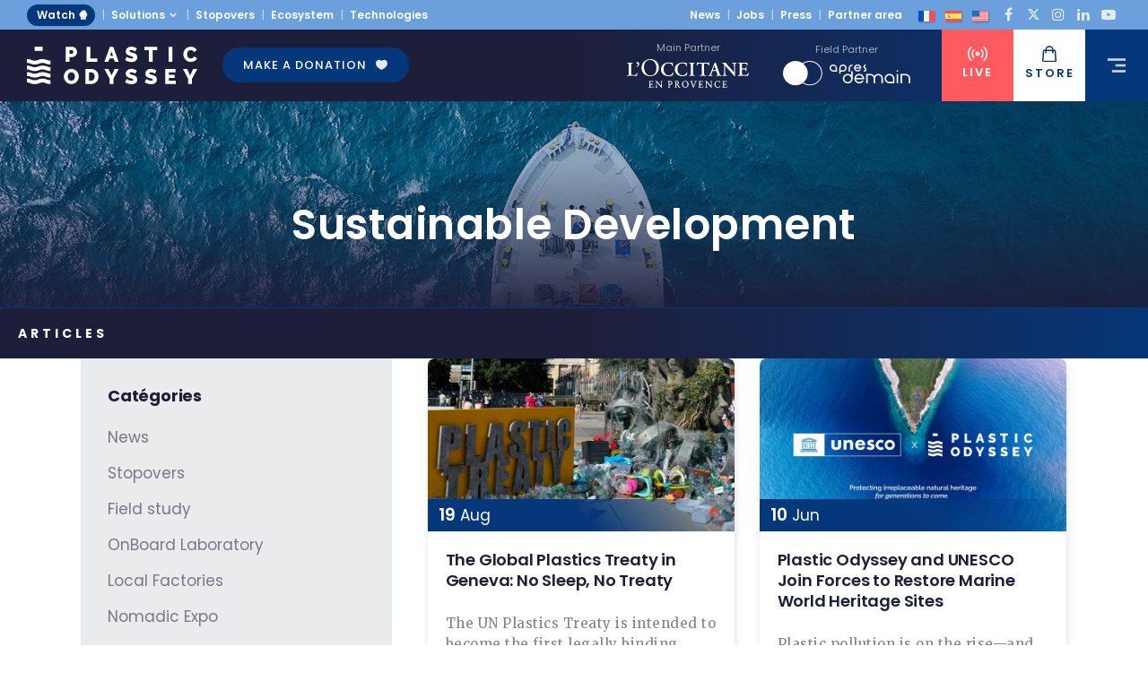

--- FILE ---
content_type: text/html; charset=UTF-8
request_url: https://plasticodyssey.org/en/blog/sustainable-development/
body_size: 19849
content:
	<!DOCTYPE html>
<html lang="en-US">
<head>
	<meta charset="UTF-8" />
	
				<meta name="viewport" content="width=device-width,initial-scale=1,user-scalable=no">
		
	<link rel="profile" href="https://gmpg.org/xfn/11" />
	<link rel="pingback" href="https://plasticodyssey.org/xmlrpc.php" />

	<meta name='robots' content='index, follow, max-image-preview:large, max-snippet:-1, max-video-preview:-1' />
	<style>img:is([sizes="auto" i], [sizes^="auto," i]) { contain-intrinsic-size: 3000px 1500px }</style>
	<link rel="alternate" hreflang="fr" href="https://plasticodyssey.org/blog/developpement-durable/" />
<link rel="alternate" hreflang="en" href="https://plasticodyssey.org/en/blog/sustainable-development/" />
<link rel="alternate" hreflang="es" href="https://plasticodyssey.org/es/blog/desarrollo-sostenible/" />
<link rel="alternate" hreflang="x-default" href="https://plasticodyssey.org/blog/developpement-durable/" />

	<!-- This site is optimized with the Yoast SEO plugin v25.5 - https://yoast.com/wordpress/plugins/seo/ -->
	<title>All articles in the Sustainable Development category | Plastic Odyssey</title><link rel="preload" as="style" href="https://fonts.googleapis.com/css?family=Raleway%3A100%2C200%2C300%2C400%2C500%2C600%2C700%2C800%2C900%2C100italic%2C300italic%2C400italic%2C700italic%7CRoboto%3A100%2C200%2C300%2C400%2C500%2C600%2C700%2C800%2C900%2C100italic%2C300italic%2C400italic%2C700italic%7CPoppins%3A100%2C200%2C300%2C400%2C500%2C600%2C700%2C800%2C900%2C100italic%2C300italic%2C400italic%2C700italic%7CMerriweather%3A100%2C200%2C300%2C400%2C500%2C600%2C700%2C800%2C900%2C100italic%2C300italic%2C400italic%2C700italic&#038;subset=latin%2Clatin-ext&#038;display=swap" /><link rel="stylesheet" href="https://fonts.googleapis.com/css?family=Raleway%3A100%2C200%2C300%2C400%2C500%2C600%2C700%2C800%2C900%2C100italic%2C300italic%2C400italic%2C700italic%7CRoboto%3A100%2C200%2C300%2C400%2C500%2C600%2C700%2C800%2C900%2C100italic%2C300italic%2C400italic%2C700italic%7CPoppins%3A100%2C200%2C300%2C400%2C500%2C600%2C700%2C800%2C900%2C100italic%2C300italic%2C400italic%2C700italic%7CMerriweather%3A100%2C200%2C300%2C400%2C500%2C600%2C700%2C800%2C900%2C100italic%2C300italic%2C400italic%2C700italic&#038;subset=latin%2Clatin-ext&#038;display=swap" media="print" onload="this.media='all'" /><noscript><link rel="stylesheet" href="https://fonts.googleapis.com/css?family=Raleway%3A100%2C200%2C300%2C400%2C500%2C600%2C700%2C800%2C900%2C100italic%2C300italic%2C400italic%2C700italic%7CRoboto%3A100%2C200%2C300%2C400%2C500%2C600%2C700%2C800%2C900%2C100italic%2C300italic%2C400italic%2C700italic%7CPoppins%3A100%2C200%2C300%2C400%2C500%2C600%2C700%2C800%2C900%2C100italic%2C300italic%2C400italic%2C700italic%7CMerriweather%3A100%2C200%2C300%2C400%2C500%2C600%2C700%2C800%2C900%2C100italic%2C300italic%2C400italic%2C700italic&#038;subset=latin%2Clatin-ext&#038;display=swap" /></noscript>
<link rel="preload" as="font" href="https://plasticodyssey.org/wp-content/themes/bridge/css/font-awesome/fonts/fontawesome-webfont.woff2?v=4.7.0" crossorigin>
<link rel="preload" as="font" href="https://plasticodyssey.org/wp-content/themes/bridge/css/elegant-icons/fonts/ElegantIcons.woff" crossorigin>
	<link rel="canonical" href="https://plasticodyssey.org/en/blog/sustainable-development/" />
	<link rel="next" href="https://plasticodyssey.org/en/blog/sustainable-development/page/2/" />
	<meta property="og:locale" content="en_US" />
	<meta property="og:type" content="article" />
	<meta property="og:title" content="All articles in the Sustainable Development category | Plastic Odyssey" />
	<meta property="og:url" content="https://plasticodyssey.org/en/blog/sustainable-development/" />
	<meta property="og:site_name" content="Plastic Odyssey" />
	<meta property="og:image" content="https://plasticodyssey.org/wp-content/uploads/2020/08/bateau-recyclage-plastique.jpg" />
	<meta property="og:image:width" content="1920" />
	<meta property="og:image:height" content="1080" />
	<meta property="og:image:type" content="image/jpeg" />
	<meta name="twitter:card" content="summary_large_image" />
	<meta name="twitter:site" content="@plasticodyssey" />
	<script type="application/ld+json" class="yoast-schema-graph">{"@context":"https://schema.org","@graph":[{"@type":"CollectionPage","@id":"https://plasticodyssey.org/en/blog/sustainable-development/","url":"https://plasticodyssey.org/en/blog/sustainable-development/","name":"All articles in the Sustainable Development category | Plastic Odyssey","isPartOf":{"@id":"https://plasticodyssey.org/en/#website"},"primaryImageOfPage":{"@id":"https://plasticodyssey.org/en/blog/sustainable-development/#primaryimage"},"image":{"@id":"https://plasticodyssey.org/en/blog/sustainable-development/#primaryimage"},"thumbnailUrl":"https://plasticodyssey.org/wp-content/uploads/2025/08/plastics-treaty-2025-geneva.jpg","breadcrumb":{"@id":"https://plasticodyssey.org/en/blog/sustainable-development/#breadcrumb"},"inLanguage":"en-US"},{"@type":"ImageObject","inLanguage":"en-US","@id":"https://plasticodyssey.org/en/blog/sustainable-development/#primaryimage","url":"https://plasticodyssey.org/wp-content/uploads/2025/08/plastics-treaty-2025-geneva.jpg","contentUrl":"https://plasticodyssey.org/wp-content/uploads/2025/08/plastics-treaty-2025-geneva.jpg","width":1920,"height":1080},{"@type":"BreadcrumbList","@id":"https://plasticodyssey.org/en/blog/sustainable-development/#breadcrumb","itemListElement":[{"@type":"ListItem","position":1,"name":"Accueil","item":"https://plasticodyssey.org/en/home/"},{"@type":"ListItem","position":2,"name":"Sustainable Development"}]},{"@type":"WebSite","@id":"https://plasticodyssey.org/en/#website","url":"https://plasticodyssey.org/en/","name":"Plastic Odyssey","description":"L&#039;expédition autour du monde contre la pollution plastique","publisher":{"@id":"https://plasticodyssey.org/en/#organization"},"potentialAction":[{"@type":"SearchAction","target":{"@type":"EntryPoint","urlTemplate":"https://plasticodyssey.org/en/?s={search_term_string}"},"query-input":{"@type":"PropertyValueSpecification","valueRequired":true,"valueName":"search_term_string"}}],"inLanguage":"en-US"},{"@type":"Organization","@id":"https://plasticodyssey.org/en/#organization","name":"Plastic Odyssey","url":"https://plasticodyssey.org/en/","logo":{"@type":"ImageObject","inLanguage":"en-US","@id":"https://plasticodyssey.org/en/#/schema/logo/image/","url":"https://plasticodyssey.org/wp-content/uploads/2020/02/navire-plastic-odyssey-coucher-soleil.jpg","contentUrl":"https://plasticodyssey.org/wp-content/uploads/2020/02/navire-plastic-odyssey-coucher-soleil.jpg","width":1920,"height":1080,"caption":"Plastic Odyssey"},"image":{"@id":"https://plasticodyssey.org/en/#/schema/logo/image/"},"sameAs":["https://www.facebook.com/plasticodyssey/","https://x.com/plasticodyssey","https://www.instagram.com/plasticodyssey/","https://www.linkedin.com/company/plastic-odyssey/","https://www.youtube.com/channel/UC4UNxaIW9ODIuLGJaTrhnow"]}]}</script>
	<!-- / Yoast SEO plugin. -->


<link rel='dns-prefetch' href='//fonts.googleapis.com' />
<link rel='dns-prefetch' href='//henderson.plasticodyssey.org' />
<link rel='dns-prefetch' href='//plastic-heritage.org' />
<link href='https://fonts.gstatic.com' crossorigin rel='preconnect' />
<link rel="alternate" type="application/rss+xml" title="Plastic Odyssey &raquo; Feed" href="https://plasticodyssey.org/en/feed/" />
<link rel="alternate" type="application/rss+xml" title="Plastic Odyssey &raquo; Comments Feed" href="https://plasticodyssey.org/en/comments/feed/" />
<link rel="alternate" type="application/rss+xml" title="Plastic Odyssey &raquo; Sustainable Development Category Feed" href="https://plasticodyssey.org/en/blog/sustainable-development/feed/" />
<style id='wp-emoji-styles-inline-css' type='text/css'>

	img.wp-smiley, img.emoji {
		display: inline !important;
		border: none !important;
		box-shadow: none !important;
		height: 1em !important;
		width: 1em !important;
		margin: 0 0.07em !important;
		vertical-align: -0.1em !important;
		background: none !important;
		padding: 0 !important;
	}
</style>
<link rel='stylesheet' id='wp-block-library-css' href='https://plasticodyssey.org/wp-includes/css/dist/block-library/style.min.css?ver=6.8.3' type='text/css' media='all' />
<style id='classic-theme-styles-inline-css' type='text/css'>
/*! This file is auto-generated */
.wp-block-button__link{color:#fff;background-color:#32373c;border-radius:9999px;box-shadow:none;text-decoration:none;padding:calc(.667em + 2px) calc(1.333em + 2px);font-size:1.125em}.wp-block-file__button{background:#32373c;color:#fff;text-decoration:none}
</style>
<style id='safe-svg-svg-icon-style-inline-css' type='text/css'>
.safe-svg-cover{text-align:center}.safe-svg-cover .safe-svg-inside{display:inline-block;max-width:100%}.safe-svg-cover svg{fill:currentColor;height:100%;max-height:100%;max-width:100%;width:100%}

</style>
<style id='global-styles-inline-css' type='text/css'>
:root{--wp--preset--aspect-ratio--square: 1;--wp--preset--aspect-ratio--4-3: 4/3;--wp--preset--aspect-ratio--3-4: 3/4;--wp--preset--aspect-ratio--3-2: 3/2;--wp--preset--aspect-ratio--2-3: 2/3;--wp--preset--aspect-ratio--16-9: 16/9;--wp--preset--aspect-ratio--9-16: 9/16;--wp--preset--color--black: #000000;--wp--preset--color--cyan-bluish-gray: #abb8c3;--wp--preset--color--white: #ffffff;--wp--preset--color--pale-pink: #f78da7;--wp--preset--color--vivid-red: #cf2e2e;--wp--preset--color--luminous-vivid-orange: #ff6900;--wp--preset--color--luminous-vivid-amber: #fcb900;--wp--preset--color--light-green-cyan: #7bdcb5;--wp--preset--color--vivid-green-cyan: #00d084;--wp--preset--color--pale-cyan-blue: #8ed1fc;--wp--preset--color--vivid-cyan-blue: #0693e3;--wp--preset--color--vivid-purple: #9b51e0;--wp--preset--gradient--vivid-cyan-blue-to-vivid-purple: linear-gradient(135deg,rgba(6,147,227,1) 0%,rgb(155,81,224) 100%);--wp--preset--gradient--light-green-cyan-to-vivid-green-cyan: linear-gradient(135deg,rgb(122,220,180) 0%,rgb(0,208,130) 100%);--wp--preset--gradient--luminous-vivid-amber-to-luminous-vivid-orange: linear-gradient(135deg,rgba(252,185,0,1) 0%,rgba(255,105,0,1) 100%);--wp--preset--gradient--luminous-vivid-orange-to-vivid-red: linear-gradient(135deg,rgba(255,105,0,1) 0%,rgb(207,46,46) 100%);--wp--preset--gradient--very-light-gray-to-cyan-bluish-gray: linear-gradient(135deg,rgb(238,238,238) 0%,rgb(169,184,195) 100%);--wp--preset--gradient--cool-to-warm-spectrum: linear-gradient(135deg,rgb(74,234,220) 0%,rgb(151,120,209) 20%,rgb(207,42,186) 40%,rgb(238,44,130) 60%,rgb(251,105,98) 80%,rgb(254,248,76) 100%);--wp--preset--gradient--blush-light-purple: linear-gradient(135deg,rgb(255,206,236) 0%,rgb(152,150,240) 100%);--wp--preset--gradient--blush-bordeaux: linear-gradient(135deg,rgb(254,205,165) 0%,rgb(254,45,45) 50%,rgb(107,0,62) 100%);--wp--preset--gradient--luminous-dusk: linear-gradient(135deg,rgb(255,203,112) 0%,rgb(199,81,192) 50%,rgb(65,88,208) 100%);--wp--preset--gradient--pale-ocean: linear-gradient(135deg,rgb(255,245,203) 0%,rgb(182,227,212) 50%,rgb(51,167,181) 100%);--wp--preset--gradient--electric-grass: linear-gradient(135deg,rgb(202,248,128) 0%,rgb(113,206,126) 100%);--wp--preset--gradient--midnight: linear-gradient(135deg,rgb(2,3,129) 0%,rgb(40,116,252) 100%);--wp--preset--font-size--small: 13px;--wp--preset--font-size--medium: 20px;--wp--preset--font-size--large: 36px;--wp--preset--font-size--x-large: 42px;--wp--preset--spacing--20: 0.44rem;--wp--preset--spacing--30: 0.67rem;--wp--preset--spacing--40: 1rem;--wp--preset--spacing--50: 1.5rem;--wp--preset--spacing--60: 2.25rem;--wp--preset--spacing--70: 3.38rem;--wp--preset--spacing--80: 5.06rem;--wp--preset--shadow--natural: 6px 6px 9px rgba(0, 0, 0, 0.2);--wp--preset--shadow--deep: 12px 12px 50px rgba(0, 0, 0, 0.4);--wp--preset--shadow--sharp: 6px 6px 0px rgba(0, 0, 0, 0.2);--wp--preset--shadow--outlined: 6px 6px 0px -3px rgba(255, 255, 255, 1), 6px 6px rgba(0, 0, 0, 1);--wp--preset--shadow--crisp: 6px 6px 0px rgba(0, 0, 0, 1);}:where(.is-layout-flex){gap: 0.5em;}:where(.is-layout-grid){gap: 0.5em;}body .is-layout-flex{display: flex;}.is-layout-flex{flex-wrap: wrap;align-items: center;}.is-layout-flex > :is(*, div){margin: 0;}body .is-layout-grid{display: grid;}.is-layout-grid > :is(*, div){margin: 0;}:where(.wp-block-columns.is-layout-flex){gap: 2em;}:where(.wp-block-columns.is-layout-grid){gap: 2em;}:where(.wp-block-post-template.is-layout-flex){gap: 1.25em;}:where(.wp-block-post-template.is-layout-grid){gap: 1.25em;}.has-black-color{color: var(--wp--preset--color--black) !important;}.has-cyan-bluish-gray-color{color: var(--wp--preset--color--cyan-bluish-gray) !important;}.has-white-color{color: var(--wp--preset--color--white) !important;}.has-pale-pink-color{color: var(--wp--preset--color--pale-pink) !important;}.has-vivid-red-color{color: var(--wp--preset--color--vivid-red) !important;}.has-luminous-vivid-orange-color{color: var(--wp--preset--color--luminous-vivid-orange) !important;}.has-luminous-vivid-amber-color{color: var(--wp--preset--color--luminous-vivid-amber) !important;}.has-light-green-cyan-color{color: var(--wp--preset--color--light-green-cyan) !important;}.has-vivid-green-cyan-color{color: var(--wp--preset--color--vivid-green-cyan) !important;}.has-pale-cyan-blue-color{color: var(--wp--preset--color--pale-cyan-blue) !important;}.has-vivid-cyan-blue-color{color: var(--wp--preset--color--vivid-cyan-blue) !important;}.has-vivid-purple-color{color: var(--wp--preset--color--vivid-purple) !important;}.has-black-background-color{background-color: var(--wp--preset--color--black) !important;}.has-cyan-bluish-gray-background-color{background-color: var(--wp--preset--color--cyan-bluish-gray) !important;}.has-white-background-color{background-color: var(--wp--preset--color--white) !important;}.has-pale-pink-background-color{background-color: var(--wp--preset--color--pale-pink) !important;}.has-vivid-red-background-color{background-color: var(--wp--preset--color--vivid-red) !important;}.has-luminous-vivid-orange-background-color{background-color: var(--wp--preset--color--luminous-vivid-orange) !important;}.has-luminous-vivid-amber-background-color{background-color: var(--wp--preset--color--luminous-vivid-amber) !important;}.has-light-green-cyan-background-color{background-color: var(--wp--preset--color--light-green-cyan) !important;}.has-vivid-green-cyan-background-color{background-color: var(--wp--preset--color--vivid-green-cyan) !important;}.has-pale-cyan-blue-background-color{background-color: var(--wp--preset--color--pale-cyan-blue) !important;}.has-vivid-cyan-blue-background-color{background-color: var(--wp--preset--color--vivid-cyan-blue) !important;}.has-vivid-purple-background-color{background-color: var(--wp--preset--color--vivid-purple) !important;}.has-black-border-color{border-color: var(--wp--preset--color--black) !important;}.has-cyan-bluish-gray-border-color{border-color: var(--wp--preset--color--cyan-bluish-gray) !important;}.has-white-border-color{border-color: var(--wp--preset--color--white) !important;}.has-pale-pink-border-color{border-color: var(--wp--preset--color--pale-pink) !important;}.has-vivid-red-border-color{border-color: var(--wp--preset--color--vivid-red) !important;}.has-luminous-vivid-orange-border-color{border-color: var(--wp--preset--color--luminous-vivid-orange) !important;}.has-luminous-vivid-amber-border-color{border-color: var(--wp--preset--color--luminous-vivid-amber) !important;}.has-light-green-cyan-border-color{border-color: var(--wp--preset--color--light-green-cyan) !important;}.has-vivid-green-cyan-border-color{border-color: var(--wp--preset--color--vivid-green-cyan) !important;}.has-pale-cyan-blue-border-color{border-color: var(--wp--preset--color--pale-cyan-blue) !important;}.has-vivid-cyan-blue-border-color{border-color: var(--wp--preset--color--vivid-cyan-blue) !important;}.has-vivid-purple-border-color{border-color: var(--wp--preset--color--vivid-purple) !important;}.has-vivid-cyan-blue-to-vivid-purple-gradient-background{background: var(--wp--preset--gradient--vivid-cyan-blue-to-vivid-purple) !important;}.has-light-green-cyan-to-vivid-green-cyan-gradient-background{background: var(--wp--preset--gradient--light-green-cyan-to-vivid-green-cyan) !important;}.has-luminous-vivid-amber-to-luminous-vivid-orange-gradient-background{background: var(--wp--preset--gradient--luminous-vivid-amber-to-luminous-vivid-orange) !important;}.has-luminous-vivid-orange-to-vivid-red-gradient-background{background: var(--wp--preset--gradient--luminous-vivid-orange-to-vivid-red) !important;}.has-very-light-gray-to-cyan-bluish-gray-gradient-background{background: var(--wp--preset--gradient--very-light-gray-to-cyan-bluish-gray) !important;}.has-cool-to-warm-spectrum-gradient-background{background: var(--wp--preset--gradient--cool-to-warm-spectrum) !important;}.has-blush-light-purple-gradient-background{background: var(--wp--preset--gradient--blush-light-purple) !important;}.has-blush-bordeaux-gradient-background{background: var(--wp--preset--gradient--blush-bordeaux) !important;}.has-luminous-dusk-gradient-background{background: var(--wp--preset--gradient--luminous-dusk) !important;}.has-pale-ocean-gradient-background{background: var(--wp--preset--gradient--pale-ocean) !important;}.has-electric-grass-gradient-background{background: var(--wp--preset--gradient--electric-grass) !important;}.has-midnight-gradient-background{background: var(--wp--preset--gradient--midnight) !important;}.has-small-font-size{font-size: var(--wp--preset--font-size--small) !important;}.has-medium-font-size{font-size: var(--wp--preset--font-size--medium) !important;}.has-large-font-size{font-size: var(--wp--preset--font-size--large) !important;}.has-x-large-font-size{font-size: var(--wp--preset--font-size--x-large) !important;}
:where(.wp-block-post-template.is-layout-flex){gap: 1.25em;}:where(.wp-block-post-template.is-layout-grid){gap: 1.25em;}
:where(.wp-block-columns.is-layout-flex){gap: 2em;}:where(.wp-block-columns.is-layout-grid){gap: 2em;}
:root :where(.wp-block-pullquote){font-size: 1.5em;line-height: 1.6;}
</style>
<link data-minify="1" rel='stylesheet' id='dnd-upload-cf7-css' href='https://plasticodyssey.org/wp-content/cache/min/1/wp-content/plugins/drag-and-drop-multiple-file-upload-contact-form-7/assets/css/dnd-upload-cf7.css?ver=1769021886' type='text/css' media='all' />
<link data-minify="1" rel='stylesheet' id='contact-form-7-css' href='https://plasticodyssey.org/wp-content/cache/min/1/wp-content/plugins/contact-form-7/includes/css/styles.css?ver=1769021886' type='text/css' media='all' />
<link data-minify="1" rel='stylesheet' id='wpml-blocks-css' href='https://plasticodyssey.org/wp-content/cache/min/1/wp-content/plugins/sitepress-multilingual-cms/dist/css/blocks/styles.css?ver=1769021886' type='text/css' media='all' />
<link data-minify="1" rel='stylesheet' id='juiz_sps_styles-css' href='https://plasticodyssey.org/wp-content/cache/min/1/wp-content/plugins/juiz-social-post-sharer/skins/7/style.min.css?ver=1769021886' type='text/css' media='all' />
<link rel='stylesheet' id='juiz_sps_modal_styles-css' href='https://plasticodyssey.org/wp-content/plugins/juiz-social-post-sharer/assets/css/juiz-social-post-sharer-modal.min.css?ver=2.3.3' type='text/css' media="print" onload="this.onload=null;this.media='all'" /><noscript><link rel="stylesheet" media="all" href="https://plasticodyssey.org/wp-content/plugins/juiz-social-post-sharer/assets/css/juiz-social-post-sharer-modal.min.css?ver=2.3.3"></noscript>
<link rel='stylesheet' id='wpml-legacy-horizontal-list-0-css' href='//plasticodyssey.org/wp-content/plugins/sitepress-multilingual-cms/templates/language-switchers/legacy-list-horizontal/style.min.css?ver=1' type='text/css' media='all' />
<link rel='stylesheet' id='wpml-menu-item-0-css' href='//plasticodyssey.org/wp-content/plugins/sitepress-multilingual-cms/templates/language-switchers/menu-item/style.min.css?ver=1' type='text/css' media='all' />
<link rel='stylesheet' id='mediaelement-css' href='https://plasticodyssey.org/wp-includes/js/mediaelement/mediaelementplayer-legacy.min.css?ver=4.2.17' type='text/css' media='all' />
<link rel='stylesheet' id='wp-mediaelement-css' href='https://plasticodyssey.org/wp-includes/js/mediaelement/wp-mediaelement.min.css?ver=6.8.3' type='text/css' media='all' />
<link rel='stylesheet' id='bridge-default-style-css' href='https://plasticodyssey.org/wp-content/themes/bridge/style.css?ver=6.8.3' type='text/css' media='all' />
<link data-minify="1" rel='stylesheet' id='bridge-qode-font_awesome-css' href='https://plasticodyssey.org/wp-content/cache/min/1/wp-content/themes/bridge/css/font-awesome/css/font-awesome.min.css?ver=1769021886' type='text/css' media='all' />
<link data-minify="1" rel='stylesheet' id='bridge-qode-font_elegant-css' href='https://plasticodyssey.org/wp-content/cache/min/1/wp-content/themes/bridge/css/elegant-icons/style.min.css?ver=1769021886' type='text/css' media='all' />
<link rel='stylesheet' id='bridge-stylesheet-css' href='https://plasticodyssey.org/wp-content/themes/bridge/css/stylesheet.min.css?ver=6.8.3' type='text/css' media='all' />
<style id='bridge-stylesheet-inline-css' type='text/css'>
   .archive.disabled_footer_top .footer_top_holder, .archive.disabled_footer_bottom .footer_bottom_holder { display: none;}


</style>
<link data-minify="1" rel='stylesheet' id='bridge-print-css' href='https://plasticodyssey.org/wp-content/cache/min/1/wp-content/themes/bridge/css/print.css?ver=1769021886' type='text/css' media='all' />
<link data-minify="1" rel='stylesheet' id='bridge-style-dynamic-css' href='https://plasticodyssey.org/wp-content/cache/min/1/wp-content/themes/bridge/css/style_dynamic_ms_id_1.css?ver=1769021886' type='text/css' media='all' />
<link rel='stylesheet' id='bridge-responsive-css' href='https://plasticodyssey.org/wp-content/themes/bridge/css/responsive.min.css?ver=6.8.3' type='text/css' media='all' />
<link data-minify="1" rel='stylesheet' id='bridge-style-dynamic-responsive-css' href='https://plasticodyssey.org/wp-content/cache/min/1/wp-content/themes/bridge/css/style_dynamic_responsive_ms_id_1.css?ver=1769021886' type='text/css' media='all' />
<link data-minify="1" rel='stylesheet' id='js_composer_front-css' href='https://plasticodyssey.org/wp-content/cache/min/1/wp-content/plugins/js_composer/assets/css/js_composer.min.css?ver=1769021886' type='text/css' media='all' />

<link rel='stylesheet' id='bridge-core-dashboard-style-css' href='https://plasticodyssey.org/wp-content/plugins/bridge-core/modules/core-dashboard/assets/css/core-dashboard.min.css?ver=6.8.3' type='text/css' media='all' />
<link data-minify="1" rel='stylesheet' id='bridge-childstyle-css' href='https://plasticodyssey.org/wp-content/cache/min/1/wp-content/themes/bridge-child/style.css?ver=1769021886' type='text/css' media='all' />
<link data-minify="1" rel='stylesheet' id='sk_bases-css' href='https://plasticodyssey.org/wp-content/cache/min/1/wp-content/themes/bridge-child/css/sk-bases.css?ver=1769021886' type='text/css' media='all' />
<link data-minify="1" rel='stylesheet' id='sk_custom-css' href='https://plasticodyssey.org/wp-content/cache/min/1/wp-content/themes/bridge-child/css/sk-custom.css?ver=1769021886' type='text/css' media='all' />
<link data-minify="1" rel='stylesheet' id='sk_responsive-css' href='https://plasticodyssey.org/wp-content/cache/min/1/wp-content/themes/bridge-child/css/sk-responsive.css?ver=1769021886' type='text/css' media='all' />
<link data-minify="1" rel='stylesheet' id='cf7cf-style-css' href='https://plasticodyssey.org/wp-content/cache/min/1/wp-content/plugins/cf7-conditional-fields/style.css?ver=1769021886' type='text/css' media='all' />
<script type="text/javascript" src="https://plasticodyssey.org/wp-includes/js/jquery/jquery.min.js?ver=3.7.1" id="jquery-core-js"></script>
<script type="text/javascript" src="https://plasticodyssey.org/wp-includes/js/jquery/jquery-migrate.min.js?ver=3.4.1" id="jquery-migrate-js"></script>
<script type="text/javascript" id="wpml-cookie-js-extra">
/* <![CDATA[ */
var wpml_cookies = {"wp-wpml_current_language":{"value":"en","expires":1,"path":"\/"}};
var wpml_cookies = {"wp-wpml_current_language":{"value":"en","expires":1,"path":"\/"}};
/* ]]> */
</script>
<script data-minify="1" type="text/javascript" src="https://plasticodyssey.org/wp-content/cache/min/1/wp-content/plugins/sitepress-multilingual-cms/res/js/cookies/language-cookie.js?ver=1769021886" id="wpml-cookie-js"></script>
<script type="text/javascript" id="wpml-browser-redirect-js-extra">
/* <![CDATA[ */
var wpml_browser_redirect_params = {"pageLanguage":"en","languageUrls":{"fr_fr":"https:\/\/plasticodyssey.org\/blog\/developpement-durable\/","fr":"https:\/\/plasticodyssey.org\/blog\/developpement-durable\/","en_us":"https:\/\/plasticodyssey.org\/en\/blog\/sustainable-development\/","en":"https:\/\/plasticodyssey.org\/en\/blog\/sustainable-development\/","us":"https:\/\/plasticodyssey.org\/en\/blog\/sustainable-development\/","es_es":"https:\/\/plasticodyssey.org\/es\/blog\/desarrollo-sostenible\/","es":"https:\/\/plasticodyssey.org\/es\/blog\/desarrollo-sostenible\/"},"cookie":{"name":"_icl_visitor_lang_js","domain":".plasticodyssey.org","path":"\/","expiration":24}};
/* ]]> */
</script>
<script data-minify="1" type="text/javascript" src="https://plasticodyssey.org/wp-content/cache/min/1/wp-content/plugins/sitepress-multilingual-cms/dist/js/browser-redirect/app.js?ver=1769021886" id="wpml-browser-redirect-js"></script>
<script data-minify="1" type="text/javascript" src="https://plasticodyssey.org/wp-content/cache/min/1/wp-content/themes/bridge-child/js/init.js?ver=1769021886" id="init-js"></script>
<script></script><link rel="https://api.w.org/" href="https://plasticodyssey.org/en/wp-json/" /><link rel="alternate" title="JSON" type="application/json" href="https://plasticodyssey.org/en/wp-json/wp/v2/categories/58" /><link rel="EditURI" type="application/rsd+xml" title="RSD" href="https://plasticodyssey.org/xmlrpc.php?rsd" />
<meta name="generator" content="WordPress 6.8.3" />
<meta name="generator" content="WPML ver:4.6.3 stt:1,4,2;" />
<style>
        body.login {
            background-color: #1d1e3a;
            background-image: url("https://plasticodyssey.org/wp-content/uploads/2022/10/01102022-Plastic-Odyssey-Depart-ARMADA-studiokrack-09-1920.jpg"); background-size: cover;
        }
        .login h1 a {
            background-image: url("https://plasticodyssey.org/wp-content/uploads/2020/02/logo-reserve-plastic-odyssey.svg") !important;
            background-size: contain !important;
            width: 100% !important;
            height: 100px !important;
            display: block !important;
        }
        #login {position:absolute;background-color:#1D1E3A;border-radius:9px;padding:40px 10px 20px 10px!important;left:120px;top:100px; top: 50%;transform:translateY(-50%);left:120px;}
#loginform {border:none!important;background-color:#1D1E3A!important;margin-top: 0 !important;padding:10px 20px;}
.login #backtoblog a, .login #nav a {color:#fff!important;}
.login #nav, .login #backtoblog {text-align:left;}
.language-switcher {display:none}
.login label {color:#fff;font-weight:500;}
.wp-core-ui .button-primary {background-color:#fff!important;border-color:#1D1E3A!important;color:#1D1E3A!important;}
.wp-core-ui .button-primary:hover {background-color:#FF5A60!important;border-color:#FF5A60!important;color:#fff!important;}
.login h1 a {height: 50px !important;}
.login #nav {margin:14px 0 0!important;}
    </style><script type="text/javascript">
        document.addEventListener("DOMContentLoaded", function() {
            var logoLink = document.querySelector(".login h1 a");
            if (logoLink) {
                logoLink.setAttribute("href", "https://plasticodyssey.org");
                logoLink.setAttribute("target", "_blank");  // Ouvre dans un nouvel onglet (optionnel)
            }
        });
    </script><!-- Google Tag Manager -->
<script>(function(w,d,s,l,i){w[l]=w[l]||[];w[l].push({'gtm.start':
new Date().getTime(),event:'gtm.js'});var f=d.getElementsByTagName(s)[0],
j=d.createElement(s),dl=l!='dataLayer'?'&l='+l:'';j.async=true;j.src=
'https://www.googletagmanager.com/gtm.js?id='+i+dl;f.parentNode.insertBefore(j,f);
})(window,document,'script','dataLayer','GTM-PQH87FKS');</script>
<!-- End Google Tag Manager -->
<meta name="generator" content="Powered by WPBakery Page Builder - drag and drop page builder for WordPress."/>
<link rel="icon" href="https://plasticodyssey.org/wp-content/uploads/2023/03/cropped-favicon-po-32x32.png" sizes="32x32" />
<link rel="icon" href="https://plasticodyssey.org/wp-content/uploads/2023/03/cropped-favicon-po-192x192.png" sizes="192x192" />
<link rel="apple-touch-icon" href="https://plasticodyssey.org/wp-content/uploads/2023/03/cropped-favicon-po-180x180.png" />
<meta name="msapplication-TileImage" content="https://plasticodyssey.org/wp-content/uploads/2023/03/cropped-favicon-po-270x270.png" />
<noscript><style> .wpb_animate_when_almost_visible { opacity: 1; }</style></noscript></head>

<body data-rsssl=1 class="archive category category-sustainable-development category-58 wp-theme-bridge wp-child-theme-bridge-child bridge-core-3.3.4.2  qode-title-hidden side_menu_slide_from_right footer_responsive_adv qode-content-sidebar-responsive qode-child-theme-ver-1.0.0 qode-theme-ver-30.8.8.2 qode-theme-bridge qode-wpml-enabled wpb-js-composer js-comp-ver-8.5 vc_responsive" itemscope itemtype="http://schema.org/WebPage">


<!-- Google Tag Manager (noscript) -->
<noscript><iframe src="https://www.googletagmanager.com/ns.html?id=GTM-PQH87FKS"
height="0" width="0" style="display:none;visibility:hidden"></iframe></noscript>
<!-- End Google Tag Manager (noscript) -->

	<section class="side_menu right dark side_area_alignment_left">
					<div class="side_menu_title">
				<h5>menu</h5>
			</div>
				<a href="#" target="_self" class="close_side_menu ">
					</a>
		<div id="nav_menu-6" class="widget widget_nav_menu posts_holder"><div class="menu-menu-principal-en-container"><ul id="menu-menu-principal-en" class="menu"><li id="menu-item-25658" class="sk_cta_sidemenu sk_cta_live menu-item menu-item-type-post_type menu-item-object-page menu-item-25658"><a href="https://plasticodyssey.org/en/live/"><img decoding="async" loading="lazy" src="/wp-content/uploads/2023/03/icon-live-expedition.svg" width="22" height="16"> Live</a></li>
<li id="menu-item-25672" class="sk_cta_sidemenu sk_cta_don menu-item menu-item-type-post_type menu-item-object-page menu-item-25672"><a href="https://plasticodyssey.org/en/support/donation/"><img decoding="async" loading="lazy" src="/wp-content/uploads/2023/03/icone-coeur.svg" width="16" height="18"> Give</a></li>
<li id="menu-item-25659" class="menu-item menu-item-type-post_type menu-item-object-page menu-item-home menu-item-25659"><a href="https://plasticodyssey.org/en/">Home</a></li>
<li id="menu-item-25660" class="menu-item menu-item-type-post_type menu-item-object-page menu-item-25660"><a href="https://plasticodyssey.org/en/expedition/stopovers/">Stopovers</a></li>
<li id="menu-item-25661" class="menu-item menu-item-type-post_type menu-item-object-page menu-item-25661"><a href="https://plasticodyssey.org/en/solutions/">Solutions</a></li>
<li id="menu-item-38989" class="menu-item menu-item-type-post_type menu-item-object-page menu-item-38989"><a href="https://plasticodyssey.org/en/expedition/">Expedition</a></li>
<li id="menu-item-25662" class="menu-item menu-item-type-post_type menu-item-object-page menu-item-25662"><a href="https://plasticodyssey.org/en/expedition/vessel/">Vessel</a></li>
<li id="menu-item-38990" class="menu-item menu-item-type-post_type menu-item-object-page menu-item-38990"><a href="https://plasticodyssey.org/en/ecosystem/">Ecosystem</a></li>
<li id="menu-item-25665" class="menu-item menu-item-type-post_type menu-item-object-page menu-item-25665"><a href="https://plasticodyssey.org/en/partners/">Partners</a></li>
<li id="menu-item-wpml-ls-86-fr" class="menu-item wpml-ls-slot-86 wpml-ls-item wpml-ls-item-fr wpml-ls-menu-item wpml-ls-first-item menu-item-type-wpml_ls_menu_item menu-item-object-wpml_ls_menu_item menu-item-wpml-ls-86-fr"><a href="https://plasticodyssey.org/blog/developpement-durable/"><img width="18" height="12"
            class="wpml-ls-flag"
            src="https://plasticodyssey.org/wp-content/plugins/sitepress-multilingual-cms/res/flags/fr.svg"
            alt="French"
            
            
    /></a></li>
<li id="menu-item-wpml-ls-86-es" class="menu-item wpml-ls-slot-86 wpml-ls-item wpml-ls-item-es wpml-ls-menu-item wpml-ls-last-item menu-item-type-wpml_ls_menu_item menu-item-object-wpml_ls_menu_item menu-item-wpml-ls-86-es"><a href="https://plasticodyssey.org/es/blog/desarrollo-sostenible/"><img width="18" height="12"
            class="wpml-ls-flag"
            src="https://plasticodyssey.org/wp-content/plugins/sitepress-multilingual-cms/res/flags/es.svg"
            alt="Spanish"
            
            
    /></a></li>
</ul></div></div><div id="block-4" class="widget widget_block posts_holder"><div class="sk_sidemenu_bottom align_center">
<div class="sk_sidemenu_bottom_text">
<p><a href="/en/news/">News</a>  | <a href="/en/jobs/">Jobs</a>  |  <a href="/en/press/">Press</a>  |  <a href="/en/contact/">Contact</a></p>
</div>
<div class="sk_sidemenu_bottom_social">
<span class="q_social_icon_holder normal_social"><a itemprop="url" href="https://www.facebook.com/plasticodyssey/" target="_blank"><i class="qode_icon_font_awesome fa fa-facebook  simple_social"></i></a></span><span class="q_social_icon_holder normal_social"><a itemprop="url" href="https://twitter.com/plasticodyssey" target="_blank"><i class="qode_icon_font_awesome fa fa-twitter  simple_social"></i></a></span><span class="q_social_icon_holder normal_social"><a itemprop="url" href="https://www.instagram.com/plasticodyssey/" target="_blank"><i class="qode_icon_font_awesome fa fa-instagram  simple_social"></i></a></span><span class="q_social_icon_holder normal_social"><a itemprop="url" href="https://www.youtube.com/c/PlasticOdyssey" target="_blank"><i class="qode_icon_font_awesome fa fa-youtube-play  simple_social"></i></a></span>
</div>
</div>
</div></section>

<div class="wrapper">
	<div class="wrapper_inner">

    
		<!-- Google Analytics start -->
				<!-- Google Analytics end -->

		
	<header class=" has_top scroll_header_top_area  fixed scrolled_not_transparent sticky_mobile page_header">
	<div class="header_inner clearfix">
				<div class="header_top_bottom_holder">
				<div class="header_top clearfix" style='' >
							<div class="left">
						<div class="inner">
							<div class="header-widget widget_nav_menu header-left-widget"><div class="menu-menu-header-top-left-anglais-container"><ul id="menu-menu-header-top-left-anglais" class="menu"><li id="menu-item-36187" class="sk_watch menu-item menu-item-type-post_type menu-item-object-page menu-item-36187"><a href="https://plasticodyssey.org/en/watch/">Watch 🍿</a></li>
<li id="menu-item-25654" class="menu-item menu-item-type-post_type menu-item-object-page menu-item-has-children menu-item-25654"><a href="https://plasticodyssey.org/en/solutions/">Solutions</a>
<ul class="sub-menu">
	<li id="menu-item-29925" class="menu-item menu-item-type-post_type menu-item-object-page menu-item-29925"><a href="https://plasticodyssey.org/en/solutions/recycling-academy/">Recycling Academy</a></li>
	<li id="menu-item-29926" class="menu-item menu-item-type-post_type menu-item-object-page menu-item-29926"><a href="https://plasticodyssey.org/en/solutions/onboard-laboratory/">OnBoard Laboratory</a></li>
	<li id="menu-item-29927" class="menu-item menu-item-type-post_type menu-item-object-page menu-item-29927"><a href="https://plasticodyssey.org/en/solutions/local-factories/">Local Factories</a></li>
	<li id="menu-item-46473" class="menu-item menu-item-type-post_type menu-item-object-page menu-item-46473"><a href="https://plasticodyssey.org/en/solutions/nomadic-expo/">Nomadic Expo</a></li>
	<li id="menu-item-29929" class="menu-item menu-item-type-post_type menu-item-object-page menu-item-29929"><a href="https://plasticodyssey.org/en/solutions/exploration-school/">Exploration School</a></li>
	<li id="menu-item-29930" class="menu-item menu-item-type-post_type menu-item-object-page menu-item-29930"><a href="https://plasticodyssey.org/en/solutions/human-centered-research/">Human-Centered Research</a></li>
</ul>
</li>
<li id="menu-item-26754" class="menu-item menu-item-type-post_type menu-item-object-page menu-item-26754"><a href="https://plasticodyssey.org/en/expedition/stopovers/">Stopovers</a></li>
<li id="menu-item-25656" class="menu-item menu-item-type-post_type menu-item-object-page menu-item-25656"><a href="https://plasticodyssey.org/en/ecosystem/">Ecosystem</a></li>
<li id="menu-item-25657" class="menu-item menu-item-type-post_type menu-item-object-page menu-item-25657"><a href="https://plasticodyssey.org/en/technologies/">Technologies</a></li>
</ul></div></div><div class="widget qode_button_widget"><a  itemprop="url" href="/en/support/donation/" target="_self"  class="qbutton  default sk_cta_blue heart" style="">Make a donation<span aria-hidden="true" class="qode_icon_font_elegant icon_heart qode_button_icon_element"></span></a></div>						</div>
					</div>
					<div class="right">
						<div class="inner">
							<div class="header-widget widget_nav_menu header-right-widget"><div class="menu-menu-header-top-en-container"><ul id="menu-menu-header-top-en" class="menu"><li id="menu-item-7433" class="menu-item menu-item-type-post_type menu-item-object-page current_page_parent menu-item-7433"><a href="https://plasticodyssey.org/en/news/">News</a></li>
<li id="menu-item-25652" class="menu-item menu-item-type-post_type menu-item-object-page menu-item-25652"><a href="https://plasticodyssey.org/en/jobs/">Jobs</a></li>
<li id="menu-item-8962" class="menu-item menu-item-type-post_type menu-item-object-page menu-item-8962"><a href="https://plasticodyssey.org/en/press/">Press</a></li>
<li id="menu-item-26165" class="menu-item menu-item-type-custom menu-item-object-custom menu-item-26165"><a target="_blank" href="https://partners.plasticodyssey.org/">Partner area</a></li>
</ul></div></div><div class="header-widget widget_icl_lang_sel_widget header-right-widget">
<div class="wpml-ls-sidebars-header_right wpml-ls wpml-ls-legacy-list-horizontal">
	<ul><li class="wpml-ls-slot-header_right wpml-ls-item wpml-ls-item-fr wpml-ls-first-item wpml-ls-item-legacy-list-horizontal">
				<a href="https://plasticodyssey.org/blog/developpement-durable/" class="wpml-ls-link">
                                                        <img width="18" height="12"
            class="wpml-ls-flag"
            src="https://plasticodyssey.org/wp-content/plugins/sitepress-multilingual-cms/res/flags/fr.svg"
            alt="French"
           
           
    /></a>
			</li><li class="wpml-ls-slot-header_right wpml-ls-item wpml-ls-item-es wpml-ls-last-item wpml-ls-item-legacy-list-horizontal">
				<a href="https://plasticodyssey.org/es/blog/desarrollo-sostenible/" class="wpml-ls-link">
                                                        <img width="18" height="12"
            class="wpml-ls-flag"
            src="https://plasticodyssey.org/wp-content/plugins/sitepress-multilingual-cms/res/flags/es.svg"
            alt="Spanish"
           
           
    /></a>
			</li></ul>
</div>
</div><span class='q_social_icon_holder normal_social' data-color=rgba(255,255,255,0.8) data-hover-color=#FFFFFF><a itemprop='url' href='https://www.facebook.com/plasticodyssey/' target='_blank'><i class="qode_icon_font_awesome fa fa-facebook  simple_social" style="color: rgba(255,255,255,0.8);margin: 0px 5px 0px 5px;font-size: 16px;" ></i></a></span><span class='q_social_icon_holder normal_social' data-color=rgba(255,255,255,0.8) data-hover-color=#FFFFFF><a itemprop='url' href='https://twitter.com/plasticodyssey' target='_blank'><i class="qode_icon_font_awesome fa fa-twitter  simple_social" style="color: rgba(255,255,255,0.8);margin: 0px 5px 0px 5px;font-size: 16px;" ></i></a></span><span class='q_social_icon_holder normal_social' data-color=rgba(255,255,255,0.8) data-hover-color=#FFFFFF><a itemprop='url' href='https://www.instagram.com/plasticodyssey/' target='_blank'><i class="qode_icon_font_awesome fa fa-instagram  simple_social" style="color: rgba(255,255,255,0.8);margin: 0px 5px 0px 5px;font-size: 16px;" ></i></a></span><span class='q_social_icon_holder normal_social' data-color=rgba(255,255,255,0.8) data-hover-color=#FFFFFF><a itemprop='url' href='https://www.linkedin.com/company/plastic-odyssey/' target='_blank'><i class="qode_icon_font_awesome fa fa-linkedin  simple_social" style="color: rgba(255,255,255,0.8);margin: 0px 5px 0px 5px;font-size: 16px;" ></i></a></span><span class='q_social_icon_holder normal_social' data-color=rgba(255,255,255,0.8) data-hover-color=#FFFFFF><a itemprop='url' href='https://www.youtube.com/c/PlasticOdyssey' target='_blank'><i class="qode_icon_font_awesome fa fa-youtube-play  simple_social" style="color: rgba(255,255,255,0.8);margin: 0px 5px 0px 5px;font-size: 16px;" ></i></a></span>						</div>
					</div>
						</div>

			<div class="header_bottom clearfix" style='' >
											<div class="header_inner_left">
																								<div class="logo_wrapper" >
	<div class="q_logo">
		<a itemprop="url" href="https://plasticodyssey.org/en/" >
             <img width="250" height="55" itemprop="image" class="normal" src="https://plasticodyssey.org/wp-content/uploads/2020/02/logo-reserve-plastic-odyssey.svg" alt="Logo"> 			 <img width="250" height="55" itemprop="image" class="light" src="https://plasticodyssey.org/wp-content/uploads/2020/02/logo-reserve-plastic-odyssey.svg" alt="Logo"/> 			 <img width="376" height="200" itemprop="image" class="dark" src="https://plasticodyssey.org/wp-content/themes/bridge/img/logo_black.png" alt="Logo"/> 			 <img width="250" height="55" itemprop="image" class="sticky" src="https://plasticodyssey.org/wp-content/uploads/2020/02/logo-reserve-plastic-odyssey.svg" alt="Logo"/> 			 <img width="250" height="55" itemprop="image" class="mobile" src="https://plasticodyssey.org/wp-content/uploads/2020/02/logo-reserve-plastic-odyssey.svg" alt="Logo"/> 					</a>
	</div>
	</div>															</div>
															<div class="header_inner_right">
									<div class="side_menu_button_wrapper right">
																					<div class="header_bottom_right_widget_holder"><div class="header_bottom_widget widget_block"><div class="headerpartners">
<div class="headerpartners_content"><span class="main-partner">Main Partner</span><br />
<a href="/en/partners/loccitane-en-provence/"><img decoding="async" class="alignnone wp-image-275 size-full" role="img" src="/wp-content/uploads/2024/12/logo-partenaire-loccitane-en-provence-2024-reserve.svg" alt="logo L'Occitane en Provence" width="300" height="71"></a></div>
<div class="headerpartners_content"><span class="main-partner">Field Partner</span><br />
<a href="/en/partners/apres-demain/"><img decoding="async" class="alignnone wp-image-15230 size-full" role="img" src="/wp-content/uploads/2022/06/logo-debiopharm-apres-demain-white.svg" alt="logo Après Demain" width="276" height="55"></a></div>
</div>
</div><div class="header_bottom_widget widget_block"><div class="sk_menu_header_bottom">
<div class="sk_menu_live"><a href="/en/live/"><img decoding="async" src="/wp-content/uploads/2023/03/icon-live-expedition.svg" width="22" height="16">Live</a></div>
<div class="sk_menu_shop"><a href="https://shop.plasticodyssey.org" target="_blank"><img decoding="async" src="/wp-content/uploads/2023/03/icon-shop-plasticodyssey.svg" width="16" height="18">Store</a></div>
</div>
</div></div>
																														<div class="side_menu_button">
																																	
	<a class="side_menu_button_link normal qode-side-menu-button-svg" href="javascript:void(0)">
		<svg xmlns="http://www.w3.org/2000/svg" width="31" height="23" viewBox="0 0 31 23">
  <rect id="Rectangle_202" data-name="Rectangle 202" width="31" height="3" fill="#fff"/>
  <rect id="Rectangle_203" data-name="Rectangle 203" width="17" height="3" transform="translate(14 10)" fill="#fff"/>
  <rect id="Rectangle_204" data-name="Rectangle 204" width="23" height="3" transform="translate(8 20)" fill="#fff"/>
</svg>	</a>
										</div>
									</div>
								</div>
							
							
							<nav class="main_menu drop_down center">
															</nav>
														<nav class="mobile_menu">
	</nav>											</div>
			</div>
		</div>
</header>	
	
    
    	
    
    <div class="content ">
        <div class="content_inner  ">
    			<div class="title_outer title_without_animation" data-height="400">
		<div class="title title_size_large  position_center  has_fixed_background " style="background-size: 1920px; background-image: url(&quot;https://plasticodyssey.org/wp-content/uploads/2023/03/navire-recherche-pollution-plastique.jpg&quot;); height: 400px; background-color: rgb(29, 30, 58); background-position: center 0px;">
			<div class="image not_responsive"><img width="1920" height="1080" itemprop="image" src="https://plasticodyssey.org/wp-content/uploads/2023/03/navire-recherche-pollution-plastique.jpg" alt="&nbsp;"> </div>
			<div class="title_holder" style="padding-top:113px;height:287px;">
				<div class="container">
					<div class="container_inner clearfix">
						<div class="title_subtitle_holder">
							<div class="title_subtitle_holder_inner">
								<h1 style="color:#ffffff"><span>Sustainable Development</span></h1>
							</div>
						</div>
					</div>
				</div>
			</div>
		</div>
	</div>
	<div class="container">
					<div class="container_inner default_template_holder clearfix">
										<div class="two_columns_33_66 background_color_sidebar grid2 clearfix">
							<div class="column1">
									<div class="column_inner">
		<aside class="sidebar">
							
			<div id="nav_menu-7" class="widget widget_nav_menu posts_holder"><h5>Catégories</h5><div class="menu-menu-actualites-fr-anglais-container"><ul id="menu-menu-actualites-fr-anglais" class="menu"><li id="menu-item-25666" class="menu-item menu-item-type-post_type menu-item-object-page current_page_parent menu-item-25666"><a href="https://plasticodyssey.org/en/news/">News</a></li>
<li id="menu-item-37849" class="menu-item menu-item-type-taxonomy menu-item-object-category menu-item-37849"><a href="https://plasticodyssey.org/en/blog/stopovers/">Stopovers</a></li>
<li id="menu-item-25667" class="menu-item menu-item-type-taxonomy menu-item-object-category menu-item-25667"><a href="https://plasticodyssey.org/en/blog/field-study/">Field study</a></li>
<li id="menu-item-37852" class="menu-item menu-item-type-taxonomy menu-item-object-category menu-item-37852"><a href="https://plasticodyssey.org/en/blog/onboard-laboratory-en/">OnBoard Laboratory</a></li>
<li id="menu-item-37850" class="menu-item menu-item-type-taxonomy menu-item-object-category menu-item-37850"><a href="https://plasticodyssey.org/en/blog/local-factories-en/">Local Factories</a></li>
<li id="menu-item-37851" class="menu-item menu-item-type-taxonomy menu-item-object-category menu-item-37851"><a href="https://plasticodyssey.org/en/blog/nomadic-expo-en/">Nomadic Expo</a></li>
<li id="menu-item-25668" class="menu-item menu-item-type-taxonomy menu-item-object-category menu-item-25668"><a href="https://plasticodyssey.org/en/blog/technologies/">Technologies</a></li>
<li id="menu-item-25669" class="menu-item menu-item-type-taxonomy menu-item-object-category menu-item-25669"><a href="https://plasticodyssey.org/en/blog/expedition-en-2/">Expedition</a></li>
<li id="menu-item-25670" class="menu-item menu-item-type-taxonomy menu-item-object-category menu-item-25670"><a href="https://plasticodyssey.org/en/blog/young-explorers/">Young explorers</a></li>
</ul></div></div>		</aside>
	</div>
	
							</div>
							<div class="column2">
								<div class="column_inner">
									<div class="blog_holder masonry blog_masonry_date_in_image qodef-zoom masonry_pagination">

			<div class="blog_holder_grid_sizer"></div>
		<div class="blog_holder_grid_gutter"></div>
	
    <!--if template name is defined than it is used our template and we can use query '$blog_query'-->
    
        <!--otherwise it is archive or category page and we don't have query-->
                    		<article id="post-58134" class="post-58134 post type-post status-publish format-standard has-post-thumbnail hentry category-sustainable-development">
							<div class="post_image">
					<a itemprop="url" href="https://plasticodyssey.org/en/the-global-plastics-treaty-in-geneva/" target="_self" title="The Global Plastics Treaty in Geneva: No Sleep, No Treaty">
						<img width="1920" height="1080" src="https://plasticodyssey.org/wp-content/uploads/2025/08/plastics-treaty-2025-geneva.jpg" class="attachment-full size-full wp-post-image" alt="" decoding="async" fetchpriority="high" srcset="https://plasticodyssey.org/wp-content/uploads/2025/08/plastics-treaty-2025-geneva.jpg 1920w, https://plasticodyssey.org/wp-content/uploads/2025/08/plastics-treaty-2025-geneva-300x169.jpg 300w, https://plasticodyssey.org/wp-content/uploads/2025/08/plastics-treaty-2025-geneva-1024x576.jpg 1024w, https://plasticodyssey.org/wp-content/uploads/2025/08/plastics-treaty-2025-geneva-768x432.jpg 768w, https://plasticodyssey.org/wp-content/uploads/2025/08/plastics-treaty-2025-geneva-1536x864.jpg 1536w, https://plasticodyssey.org/wp-content/uploads/2025/08/plastics-treaty-2025-geneva-700x394.jpg 700w, https://plasticodyssey.org/wp-content/uploads/2025/08/plastics-treaty-2025-geneva-539x303.jpg 539w" sizes="(max-width: 1920px) 100vw, 1920px" />					</a>
					<div itemprop="dateCreated" class="time entry_date updated">
						<span class="time_day">19</span>
						<span class="time_month">Aug</span>
						<meta itemprop="interactionCount" content="UserComments: 0"/>
					</div>
				</div>
						<div class="post_text">
				<div class="post_text_inner">
					<h5 itemprop="name" class="entry_title"><a itemprop="url" href="https://plasticodyssey.org/en/the-global-plastics-treaty-in-geneva/" target="_self" title="The Global Plastics Treaty in Geneva: No Sleep, No Treaty">The Global Plastics Treaty in Geneva: No Sleep, No Treaty</a></h5>
					<p itemprop="description" class="post_excerpt">The UN Plastics Treaty is intended to become the first legally binding global agreement to end plastic pollution. Negotiations have taken place through Intergovernmental Negotiating Committee (INC) meetings where 184 countries debate potential treaty text...</p>					<div class="post_info">
											</div>
				</div>
			</div>
		</article>
		

                    		<article id="post-56626" class="post-56626 post type-post status-publish format-standard has-post-thumbnail hentry category-expedition-en-2 category-sustainable-development">
							<div class="post_image">
					<a itemprop="url" href="https://plasticodyssey.org/en/unesco-partnership/" target="_self" title="Plastic Odyssey and UNESCO Join Forces to Restore Marine World Heritage Sites">
						<img width="1920" height="1080" src="https://plasticodyssey.org/wp-content/uploads/2025/06/annonce-partenariat-unesco-plastic-odyssey.jpg" class="attachment-full size-full wp-post-image" alt="" decoding="async" srcset="https://plasticodyssey.org/wp-content/uploads/2025/06/annonce-partenariat-unesco-plastic-odyssey.jpg 1920w, https://plasticodyssey.org/wp-content/uploads/2025/06/annonce-partenariat-unesco-plastic-odyssey-300x169.jpg 300w, https://plasticodyssey.org/wp-content/uploads/2025/06/annonce-partenariat-unesco-plastic-odyssey-1024x576.jpg 1024w, https://plasticodyssey.org/wp-content/uploads/2025/06/annonce-partenariat-unesco-plastic-odyssey-768x432.jpg 768w, https://plasticodyssey.org/wp-content/uploads/2025/06/annonce-partenariat-unesco-plastic-odyssey-1536x864.jpg 1536w, https://plasticodyssey.org/wp-content/uploads/2025/06/annonce-partenariat-unesco-plastic-odyssey-700x394.jpg 700w, https://plasticodyssey.org/wp-content/uploads/2025/06/annonce-partenariat-unesco-plastic-odyssey-539x303.jpg 539w" sizes="(max-width: 1920px) 100vw, 1920px" />					</a>
					<div itemprop="dateCreated" class="time entry_date updated">
						<span class="time_day">10</span>
						<span class="time_month">Jun</span>
						<meta itemprop="interactionCount" content="UserComments: 0"/>
					</div>
				</div>
						<div class="post_text">
				<div class="post_text_inner">
					<h5 itemprop="name" class="entry_title"><a itemprop="url" href="https://plasticodyssey.org/en/unesco-partnership/" target="_self" title="Plastic Odyssey and UNESCO Join Forces to Restore Marine World Heritage Sites">Plastic Odyssey and UNESCO Join Forces to Restore Marine World Heritage Sites</a></h5>
					<p itemprop="description" class="post_excerpt">Plastic pollution is on the rise—and even the world’s most protected marine ecosystems are not immune. On the occasion of the 2025 United Nations Ocean Conference (UNOC3) in Nice, Plastic Odyssey and UNESCO announce a...</p>					<div class="post_info">
											</div>
				</div>
			</div>
		</article>
		

                    		<article id="post-49707" class="post-49707 post type-post status-publish format-standard has-post-thumbnail hentry category-field-study category-local-factories-en category-sustainable-development">
							<div class="post_image">
					<a itemprop="url" href="https://plasticodyssey.org/en/plastic-recycling-project-nigeria/" target="_self" title="Plastic Recycling Project launched in Nigeria">
						<img width="1920" height="1080" src="https://plasticodyssey.org/wp-content/uploads/2024/07/visite-unilag-nigeria.jpg" class="attachment-full size-full wp-post-image" alt="" decoding="async" srcset="https://plasticodyssey.org/wp-content/uploads/2024/07/visite-unilag-nigeria.jpg 1920w, https://plasticodyssey.org/wp-content/uploads/2024/07/visite-unilag-nigeria-300x169.jpg 300w, https://plasticodyssey.org/wp-content/uploads/2024/07/visite-unilag-nigeria-1024x576.jpg 1024w, https://plasticodyssey.org/wp-content/uploads/2024/07/visite-unilag-nigeria-768x432.jpg 768w, https://plasticodyssey.org/wp-content/uploads/2024/07/visite-unilag-nigeria-1536x864.jpg 1536w, https://plasticodyssey.org/wp-content/uploads/2024/07/visite-unilag-nigeria-700x394.jpg 700w, https://plasticodyssey.org/wp-content/uploads/2024/07/visite-unilag-nigeria-539x303.jpg 539w" sizes="(max-width: 1920px) 100vw, 1920px" />					</a>
					<div itemprop="dateCreated" class="time entry_date updated">
						<span class="time_day">09</span>
						<span class="time_month">Jul</span>
						<meta itemprop="interactionCount" content="UserComments: 0"/>
					</div>
				</div>
						<div class="post_text">
				<div class="post_text_inner">
					<h5 itemprop="name" class="entry_title"><a itemprop="url" href="https://plasticodyssey.org/en/plastic-recycling-project-nigeria/" target="_self" title="Plastic Recycling Project launched in Nigeria">Plastic Recycling Project launched in Nigeria</a></h5>
					<p itemprop="description" class="post_excerpt">The "Plastic Recycling France Nigeria" project supported by the FEF (French Embassy Fund) aims to mobilize two Nigerian universities, Nile University of Nigeria and the University of Lagos (UNILAG), around plastic recycling....</p>					<div class="post_info">
											</div>
				</div>
			</div>
		</article>
		

                    		<article id="post-49451" class="post-49451 post type-post status-publish format-standard has-post-thumbnail hentry category-field-study category-local-factories-en category-sustainable-development">
							<div class="post_image">
					<a itemprop="url" href="https://plasticodyssey.org/en/sunu-project-senegal/" target="_self" title="SUNU Plastic Odyssey Project launched in Senegal">
						<img width="1920" height="1080" src="https://plasticodyssey.org/wp-content/uploads/2024/06/lancement-sunu-plastic-odyssey-dakar-senegal.jpg" class="attachment-full size-full wp-post-image" alt="" decoding="async" loading="lazy" srcset="https://plasticodyssey.org/wp-content/uploads/2024/06/lancement-sunu-plastic-odyssey-dakar-senegal.jpg 1920w, https://plasticodyssey.org/wp-content/uploads/2024/06/lancement-sunu-plastic-odyssey-dakar-senegal-300x169.jpg 300w, https://plasticodyssey.org/wp-content/uploads/2024/06/lancement-sunu-plastic-odyssey-dakar-senegal-1024x576.jpg 1024w, https://plasticodyssey.org/wp-content/uploads/2024/06/lancement-sunu-plastic-odyssey-dakar-senegal-768x432.jpg 768w, https://plasticodyssey.org/wp-content/uploads/2024/06/lancement-sunu-plastic-odyssey-dakar-senegal-1536x864.jpg 1536w, https://plasticodyssey.org/wp-content/uploads/2024/06/lancement-sunu-plastic-odyssey-dakar-senegal-700x394.jpg 700w, https://plasticodyssey.org/wp-content/uploads/2024/06/lancement-sunu-plastic-odyssey-dakar-senegal-539x303.jpg 539w" sizes="auto, (max-width: 1920px) 100vw, 1920px" />					</a>
					<div itemprop="dateCreated" class="time entry_date updated">
						<span class="time_day">27</span>
						<span class="time_month">Jun</span>
						<meta itemprop="interactionCount" content="UserComments: 0"/>
					</div>
				</div>
						<div class="post_text">
				<div class="post_text_inner">
					<h5 itemprop="name" class="entry_title"><a itemprop="url" href="https://plasticodyssey.org/en/sunu-project-senegal/" target="_self" title="SUNU Plastic Odyssey Project launched in Senegal">SUNU Plastic Odyssey Project launched in Senegal</a></h5>
					<p itemprop="description" class="post_excerpt">On June 4, 2024, we officially launched the SUNU Plastic Odyssey project in Dakar, at the 'Pôle de Développement Industriel', alongside the Minister of Urban Planning, Local Authorities and Regional Development, and the French Ambassador...</p>					<div class="post_info">
											</div>
				</div>
			</div>
		</article>
		

                    		<article id="post-29139" class="post-29139 post type-post status-publish format-standard has-post-thumbnail hentry category-expedition-en-2 category-field-study category-sustainable-development">
							<div class="post_image">
					<a itemprop="url" href="https://plasticodyssey.org/en/world-ocean-2023-day/" target="_self" title="365 days for the Ocean">
						<img width="1920" height="1080" src="https://plasticodyssey.org/wp-content/uploads/2023/06/365jourspourlocean.jpg" class="attachment-full size-full wp-post-image" alt="" decoding="async" loading="lazy" srcset="https://plasticodyssey.org/wp-content/uploads/2023/06/365jourspourlocean.jpg 1920w, https://plasticodyssey.org/wp-content/uploads/2023/06/365jourspourlocean-300x169.jpg 300w, https://plasticodyssey.org/wp-content/uploads/2023/06/365jourspourlocean-1024x576.jpg 1024w, https://plasticodyssey.org/wp-content/uploads/2023/06/365jourspourlocean-768x432.jpg 768w, https://plasticodyssey.org/wp-content/uploads/2023/06/365jourspourlocean-1536x864.jpg 1536w, https://plasticodyssey.org/wp-content/uploads/2023/06/365jourspourlocean-700x394.jpg 700w, https://plasticodyssey.org/wp-content/uploads/2023/06/365jourspourlocean-539x303.jpg 539w" sizes="auto, (max-width: 1920px) 100vw, 1920px" />					</a>
					<div itemprop="dateCreated" class="time entry_date updated">
						<span class="time_day">07</span>
						<span class="time_month">Jun</span>
						<meta itemprop="interactionCount" content="UserComments: 0"/>
					</div>
				</div>
						<div class="post_text">
				<div class="post_text_inner">
					<h5 itemprop="name" class="entry_title"><a itemprop="url" href="https://plasticodyssey.org/en/world-ocean-2023-day/" target="_self" title="365 days for the Ocean">365 days for the Ocean</a></h5>
					<p itemprop="description" class="post_excerpt">Tomorrow is World Ocean Day. But today, as every day of the year, protecting the Ocean is our priority....</p>					<div class="post_info">
											</div>
				</div>
			</div>
		</article>
		

                    		<article id="post-14487" class="post-14487 post type-post status-publish format-standard has-post-thumbnail hentry category-sustainable-development category-technologies">
							<div class="post_image">
					<a itemprop="url" href="https://plasticodyssey.org/en/recycling-entrepreneurship-project/" target="_self" title="Plastic Odyssey Lab Awards Event : First Edition">
						<img width="1920" height="1080" src="https://plasticodyssey.org/wp-content/uploads/2022/03/laureat-polab-edition-1.jpg" class="attachment-full size-full wp-post-image" alt="" decoding="async" loading="lazy" srcset="https://plasticodyssey.org/wp-content/uploads/2022/03/laureat-polab-edition-1.jpg 1920w, https://plasticodyssey.org/wp-content/uploads/2022/03/laureat-polab-edition-1-300x169.jpg 300w, https://plasticodyssey.org/wp-content/uploads/2022/03/laureat-polab-edition-1-1024x576.jpg 1024w, https://plasticodyssey.org/wp-content/uploads/2022/03/laureat-polab-edition-1-768x432.jpg 768w, https://plasticodyssey.org/wp-content/uploads/2022/03/laureat-polab-edition-1-1536x864.jpg 1536w, https://plasticodyssey.org/wp-content/uploads/2022/03/laureat-polab-edition-1-700x394.jpg 700w, https://plasticodyssey.org/wp-content/uploads/2022/03/laureat-polab-edition-1-539x303.jpg 539w" sizes="auto, (max-width: 1920px) 100vw, 1920px" />					</a>
					<div itemprop="dateCreated" class="time entry_date updated">
						<span class="time_day">07</span>
						<span class="time_month">Mar</span>
						<meta itemprop="interactionCount" content="UserComments: 0"/>
					</div>
				</div>
						<div class="post_text">
				<div class="post_text_inner">
					<h5 itemprop="name" class="entry_title"><a itemprop="url" href="https://plasticodyssey.org/en/recycling-entrepreneurship-project/" target="_self" title="Plastic Odyssey Lab Awards Event : First Edition">Plastic Odyssey Lab Awards Event : First Edition</a></h5>
					<p itemprop="description" class="post_excerpt">Our first event of the year took place on February 16 at the Village by CA. Organized with our partner Crédit Agricole, we unveiled at the event the solutions developed by the winners of the...</p>					<div class="post_info">
											</div>
				</div>
			</div>
		</article>
		

                    		<article id="post-13647" class="post-13647 post type-post status-publish format-standard has-post-thumbnail hentry category-field-study category-sustainable-development">
							<div class="post_image">
					<a itemprop="url" href="https://plasticodyssey.org/en/plastic-pollution-village-tour-de-france/" target="_self" title="2021 &#8211; Plastic Odyssey’s Tour de France">
						<img width="1920" height="1080" src="https://plasticodyssey.org/wp-content/uploads/2021/12/bilan-tour-de-france-plastic-odyssey.jpg" class="attachment-full size-full wp-post-image" alt="" decoding="async" loading="lazy" srcset="https://plasticodyssey.org/wp-content/uploads/2021/12/bilan-tour-de-france-plastic-odyssey.jpg 1920w, https://plasticodyssey.org/wp-content/uploads/2021/12/bilan-tour-de-france-plastic-odyssey-300x169.jpg 300w, https://plasticodyssey.org/wp-content/uploads/2021/12/bilan-tour-de-france-plastic-odyssey-1024x576.jpg 1024w, https://plasticodyssey.org/wp-content/uploads/2021/12/bilan-tour-de-france-plastic-odyssey-768x432.jpg 768w, https://plasticodyssey.org/wp-content/uploads/2021/12/bilan-tour-de-france-plastic-odyssey-1536x864.jpg 1536w, https://plasticodyssey.org/wp-content/uploads/2021/12/bilan-tour-de-france-plastic-odyssey-700x394.jpg 700w, https://plasticodyssey.org/wp-content/uploads/2021/12/bilan-tour-de-france-plastic-odyssey-539x303.jpg 539w" sizes="auto, (max-width: 1920px) 100vw, 1920px" />					</a>
					<div itemprop="dateCreated" class="time entry_date updated">
						<span class="time_day">13</span>
						<span class="time_month">Dec</span>
						<meta itemprop="interactionCount" content="UserComments: 0"/>
					</div>
				</div>
						<div class="post_text">
				<div class="post_text_inner">
					<h5 itemprop="name" class="entry_title"><a itemprop="url" href="https://plasticodyssey.org/en/plastic-pollution-village-tour-de-france/" target="_self" title="2021 &#8211; Plastic Odyssey’s Tour de France">2021 &#8211; Plastic Odyssey’s Tour de France</a></h5>
					<p itemprop="description" class="post_excerpt">An expedition always comes with its own share of surprises, unforeseen events, and program changes. Here is the story of an adventure within an Adventure, or how, while the Plastic Odyssey ship was stuck in...</p>					<div class="post_info">
											</div>
				</div>
			</div>
		</article>
		

                    		<article id="post-13609" class="post-13609 post type-post status-publish format-standard has-post-thumbnail hentry category-sustainable-development">
							<div class="post_image">
					<a itemprop="url" href="https://plasticodyssey.org/en/cop26-take-aways-climate-plastic-pollution/" target="_self" title="COP26: Our 4 take-aways from Glasgow and recent UN reports">
						<img width="1920" height="1080" src="https://plasticodyssey.org/wp-content/uploads/2021/12/cop26-climat.jpg" class="attachment-full size-full wp-post-image" alt="" decoding="async" loading="lazy" srcset="https://plasticodyssey.org/wp-content/uploads/2021/12/cop26-climat.jpg 1920w, https://plasticodyssey.org/wp-content/uploads/2021/12/cop26-climat-300x169.jpg 300w, https://plasticodyssey.org/wp-content/uploads/2021/12/cop26-climat-1024x576.jpg 1024w, https://plasticodyssey.org/wp-content/uploads/2021/12/cop26-climat-768x432.jpg 768w, https://plasticodyssey.org/wp-content/uploads/2021/12/cop26-climat-1536x864.jpg 1536w, https://plasticodyssey.org/wp-content/uploads/2021/12/cop26-climat-700x394.jpg 700w, https://plasticodyssey.org/wp-content/uploads/2021/12/cop26-climat-539x303.jpg 539w" sizes="auto, (max-width: 1920px) 100vw, 1920px" />					</a>
					<div itemprop="dateCreated" class="time entry_date updated">
						<span class="time_day">02</span>
						<span class="time_month">Dec</span>
						<meta itemprop="interactionCount" content="UserComments: 0"/>
					</div>
				</div>
						<div class="post_text">
				<div class="post_text_inner">
					<h5 itemprop="name" class="entry_title"><a itemprop="url" href="https://plasticodyssey.org/en/cop26-take-aways-climate-plastic-pollution/" target="_self" title="COP26: Our 4 take-aways from Glasgow and recent UN reports">COP26: Our 4 take-aways from Glasgow and recent UN reports</a></h5>
					<p itemprop="description" class="post_excerpt">The United Nations’ annual COP26 climate summit concluded last week in Scotland and a few reports were issued in the few weeks before the COP26, highlighting, once again, the urgency to act. ...</p>					<div class="post_info">
											</div>
				</div>
			</div>
		</article>
		

                    		<article id="post-12881" class="post-12881 post type-post status-publish format-standard has-post-thumbnail hentry category-sustainable-development category-the-village">
							<div class="post_image">
					<a itemprop="url" href="https://plasticodyssey.org/en/plastic-pollution-awareness-tour-de-france/" target="_self" title="Rouen, a nocturnal and dancing stopover">
						<img width="1920" height="1080" src="https://plasticodyssey.org/wp-content/uploads/2021/09/sensibilisation-recyclage-plastique.jpg" class="attachment-full size-full wp-post-image" alt="" decoding="async" loading="lazy" srcset="https://plasticodyssey.org/wp-content/uploads/2021/09/sensibilisation-recyclage-plastique.jpg 1920w, https://plasticodyssey.org/wp-content/uploads/2021/09/sensibilisation-recyclage-plastique-300x169.jpg 300w, https://plasticodyssey.org/wp-content/uploads/2021/09/sensibilisation-recyclage-plastique-1024x576.jpg 1024w, https://plasticodyssey.org/wp-content/uploads/2021/09/sensibilisation-recyclage-plastique-768x432.jpg 768w, https://plasticodyssey.org/wp-content/uploads/2021/09/sensibilisation-recyclage-plastique-1536x864.jpg 1536w, https://plasticodyssey.org/wp-content/uploads/2021/09/sensibilisation-recyclage-plastique-700x394.jpg 700w, https://plasticodyssey.org/wp-content/uploads/2021/09/sensibilisation-recyclage-plastique-539x303.jpg 539w" sizes="auto, (max-width: 1920px) 100vw, 1920px" />					</a>
					<div itemprop="dateCreated" class="time entry_date updated">
						<span class="time_day">14</span>
						<span class="time_month">Sep</span>
						<meta itemprop="interactionCount" content="UserComments: 0"/>
					</div>
				</div>
						<div class="post_text">
				<div class="post_text_inner">
					<h5 itemprop="name" class="entry_title"><a itemprop="url" href="https://plasticodyssey.org/en/plastic-pollution-awareness-tour-de-france/" target="_self" title="Rouen, a nocturnal and dancing stopover">Rouen, a nocturnal and dancing stopover</a></h5>
					<p itemprop="description" class="post_excerpt">Discover the story of the second stop of the Plastic Odyssey Village Tour de France....</p>					<div class="post_info">
											</div>
				</div>
			</div>
		</article>
		

                    		<article id="post-12745" class="post-12745 post type-post status-publish format-standard has-post-thumbnail hentry category-sustainable-development category-technologies">
							<div class="post_image">
					<a itemprop="url" href="https://plasticodyssey.org/en/swimsuit-plastic-recycle/" target="_self" title="A swimsuit made with Mediterranean plastic waste!">
						<img width="1920" height="1080" src="https://plasticodyssey.org/wp-content/uploads/2021/09/short-de-bain-plastique-recycle.jpg" class="attachment-full size-full wp-post-image" alt="" decoding="async" loading="lazy" srcset="https://plasticodyssey.org/wp-content/uploads/2021/09/short-de-bain-plastique-recycle.jpg 1920w, https://plasticodyssey.org/wp-content/uploads/2021/09/short-de-bain-plastique-recycle-300x169.jpg 300w, https://plasticodyssey.org/wp-content/uploads/2021/09/short-de-bain-plastique-recycle-1024x576.jpg 1024w, https://plasticodyssey.org/wp-content/uploads/2021/09/short-de-bain-plastique-recycle-768x432.jpg 768w, https://plasticodyssey.org/wp-content/uploads/2021/09/short-de-bain-plastique-recycle-1536x864.jpg 1536w, https://plasticodyssey.org/wp-content/uploads/2021/09/short-de-bain-plastique-recycle-700x394.jpg 700w, https://plasticodyssey.org/wp-content/uploads/2021/09/short-de-bain-plastique-recycle-539x303.jpg 539w" sizes="auto, (max-width: 1920px) 100vw, 1920px" />					</a>
					<div itemprop="dateCreated" class="time entry_date updated">
						<span class="time_day">01</span>
						<span class="time_month">Sep</span>
						<meta itemprop="interactionCount" content="UserComments: 0"/>
					</div>
				</div>
						<div class="post_text">
				<div class="post_text_inner">
					<h5 itemprop="name" class="entry_title"><a itemprop="url" href="https://plasticodyssey.org/en/swimsuit-plastic-recycle/" target="_self" title="A swimsuit made with Mediterranean plastic waste!">A swimsuit made with Mediterranean plastic waste!</a></h5>
					<p itemprop="description" class="post_excerpt">A swimsuit created by Vilebrequin from plastics recovered by local Mediterranean fishermen!...</p>					<div class="post_info">
											</div>
				</div>
			</div>
		</article>
		

                    		<article id="post-12723" class="post-12723 post type-post status-publish format-standard has-post-thumbnail hentry category-preparation-en-2 category-sustainable-development">
							<div class="post_image">
					<a itemprop="url" href="https://plasticodyssey.org/en/world-conservation-congress-iucn-marseille/" target="_self" title="Let’s meet at the IUCN World Conservation Congress in Marseille!">
						<img width="1920" height="1080" src="https://plasticodyssey.org/wp-content/uploads/2021/08/IUCN-marseille-plastic-odyssey-1.jpg" class="attachment-full size-full wp-post-image" alt="" decoding="async" loading="lazy" srcset="https://plasticodyssey.org/wp-content/uploads/2021/08/IUCN-marseille-plastic-odyssey-1.jpg 1920w, https://plasticodyssey.org/wp-content/uploads/2021/08/IUCN-marseille-plastic-odyssey-1-300x169.jpg 300w, https://plasticodyssey.org/wp-content/uploads/2021/08/IUCN-marseille-plastic-odyssey-1-1024x576.jpg 1024w, https://plasticodyssey.org/wp-content/uploads/2021/08/IUCN-marseille-plastic-odyssey-1-768x432.jpg 768w, https://plasticodyssey.org/wp-content/uploads/2021/08/IUCN-marseille-plastic-odyssey-1-1536x864.jpg 1536w, https://plasticodyssey.org/wp-content/uploads/2021/08/IUCN-marseille-plastic-odyssey-1-700x394.jpg 700w, https://plasticodyssey.org/wp-content/uploads/2021/08/IUCN-marseille-plastic-odyssey-1-539x303.jpg 539w" sizes="auto, (max-width: 1920px) 100vw, 1920px" />					</a>
					<div itemprop="dateCreated" class="time entry_date updated">
						<span class="time_day">31</span>
						<span class="time_month">Aug</span>
						<meta itemprop="interactionCount" content="UserComments: 0"/>
					</div>
				</div>
						<div class="post_text">
				<div class="post_text_inner">
					<h5 itemprop="name" class="entry_title"><a itemprop="url" href="https://plasticodyssey.org/en/world-conservation-congress-iucn-marseille/" target="_self" title="Let’s meet at the IUCN World Conservation Congress in Marseille!">Let’s meet at the IUCN World Conservation Congress in Marseille!</a></h5>
					<p itemprop="description" class="post_excerpt">It's the new season at Plastic Odyssey! And it is under the sign of the ecological transition with the World Conservation Congress....</p>					<div class="post_info">
											</div>
				</div>
			</div>
		</article>
		

                    		<article id="post-12434" class="post-12434 post type-post status-publish format-standard has-post-thumbnail hentry category-sustainable-development">
							<div class="post_image">
					<a itemprop="url" href="https://plasticodyssey.org/en/simon-bernard-interview-change-now-2021/" target="_self" title="Exclusive interview of Simon Bernard at Change Now">
						<img width="1920" height="1080" src="https://plasticodyssey.org/wp-content/uploads/2021/06/interview-simon-bernard-2021.jpg" class="attachment-full size-full wp-post-image" alt="simon bernard change now 2021" decoding="async" loading="lazy" srcset="https://plasticodyssey.org/wp-content/uploads/2021/06/interview-simon-bernard-2021.jpg 1920w, https://plasticodyssey.org/wp-content/uploads/2021/06/interview-simon-bernard-2021-300x169.jpg 300w, https://plasticodyssey.org/wp-content/uploads/2021/06/interview-simon-bernard-2021-1024x576.jpg 1024w, https://plasticodyssey.org/wp-content/uploads/2021/06/interview-simon-bernard-2021-768x432.jpg 768w, https://plasticodyssey.org/wp-content/uploads/2021/06/interview-simon-bernard-2021-1536x864.jpg 1536w, https://plasticodyssey.org/wp-content/uploads/2021/06/interview-simon-bernard-2021-700x394.jpg 700w, https://plasticodyssey.org/wp-content/uploads/2021/06/interview-simon-bernard-2021-539x303.jpg 539w" sizes="auto, (max-width: 1920px) 100vw, 1920px" />					</a>
					<div itemprop="dateCreated" class="time entry_date updated">
						<span class="time_day">29</span>
						<span class="time_month">Jun</span>
						<meta itemprop="interactionCount" content="UserComments: 0"/>
					</div>
				</div>
						<div class="post_text">
				<div class="post_text_inner">
					<h5 itemprop="name" class="entry_title"><a itemprop="url" href="https://plasticodyssey.org/en/simon-bernard-interview-change-now-2021/" target="_self" title="Exclusive interview of Simon Bernard at Change Now">Exclusive interview of Simon Bernard at Change Now</a></h5>
					<p itemprop="description" class="post_excerpt">Why is Plastic Odyssey sailing around the world on a research vessel? Exclusive interview of Simon Bernard on Change Now TV...</p>					<div class="post_info">
											</div>
				</div>
			</div>
		</article>
		

                                </div>
                            <div class='pagination'><ul><li class='prev'><a itemprop='url' href='https://plasticodyssey.org/en/blog/sustainable-development/'><i class='fa fa-angle-left'></i></a></li><li class='active'><span>1</span></li><li><a itemprop='url' href='https://plasticodyssey.org/en/blog/sustainable-development/page/2/' class='inactive'>2</a></li><li class='next'><a href="https://plasticodyssey.org/en/blog/sustainable-development/page/2/"><i class='fa fa-angle-right'></i></a></li></ul></div>
                        								</div>
							</div>
						</div>
									</div>
						</div>
						<div class="content_bottom" >
			<div id="block-10" class="widget widget_block"><p><div      class="vc_row wpb_row section vc_row-fluid  pt4 grid_section" style='background-color:#1d1e3a; text-align:left; z-index:22;'><div class=" section_inner clearfix"><div class='section_inner_margin clearfix'><div class="wpb_column vc_column_container vc_col-sm-12"><div class="vc_column-inner"><div class="wpb_wrapper"><div class='q_elements_holder two_columns responsive_mode_from_768 news_title' ><div class='q_elements_item ' data-600-768='20px 0px' data-480-600='20px 0px' data-480='20px 0px' data-animation='no' data-item-class='q_elements_holder_custom_379103'><div class='q_elements_item_inner'><div class='q_elements_item_content q_elements_holder_custom_379103' style='padding:40px 0px 40px 60px'>
	<div class="wpb_text_column wpb_content_element ">
		<div class="wpb_wrapper">
			<h3><span style="color: #ff5a60;"><strong>Join the community,</strong></span><br />
<span style="color: #ffffff;"><strong>Subscribe to the newsletter</strong></span></h3>

		</div>
	</div></div></div></div><div class='q_elements_item ' data-600-768='20px 0 40px' data-480-600='20px 0 40px' data-480='20px 0 40px' data-animation='no' data-item-class='q_elements_holder_custom_129499'><div class='q_elements_item_inner'><div class='q_elements_item_content q_elements_holder_custom_129499' style='padding:40px 60px 40px 0'>
	<div class="wpb_text_column wpb_content_element ">
		<div class="wpb_wrapper">
			
<div class="wpcf7 no-js" id="wpcf7-f25955-o1" lang="en-US" dir="ltr" data-wpcf7-id="25955">
<div class="screen-reader-response"><p role="status" aria-live="polite" aria-atomic="true"></p> <ul></ul></div>
<form action="/en/blog/sustainable-development/#wpcf7-f25955-o1" method="post" class="wpcf7-form init custom-newsletter" aria-label="Contact form" novalidate="novalidate" data-status="init">
<fieldset class="hidden-fields-container"><input type="hidden" name="_wpcf7" value="25955" /><input type="hidden" name="_wpcf7_version" value="6.1.1" /><input type="hidden" name="_wpcf7_locale" value="en_US" /><input type="hidden" name="_wpcf7_unit_tag" value="wpcf7-f25955-o1" /><input type="hidden" name="_wpcf7_container_post" value="0" /><input type="hidden" name="_wpcf7_posted_data_hash" value="" /><input type="hidden" name="_wpcf7cf_hidden_group_fields" value="[]" /><input type="hidden" name="_wpcf7cf_hidden_groups" value="[]" /><input type="hidden" name="_wpcf7cf_visible_groups" value="[]" /><input type="hidden" name="_wpcf7cf_repeaters" value="[]" /><input type="hidden" name="_wpcf7cf_steps" value="{}" /><input type="hidden" name="_wpcf7cf_options" value="{&quot;form_id&quot;:25955,&quot;conditions&quot;:[],&quot;settings&quot;:{&quot;animation&quot;:&quot;yes&quot;,&quot;animation_intime&quot;:200,&quot;animation_outtime&quot;:200,&quot;conditions_ui&quot;:&quot;normal&quot;,&quot;notice_dismissed&quot;:false}}" /><input type="hidden" name="_wpcf7_recaptcha_response" value="" />
</fieldset>
<div class="newsletter">
	<div class="tab1">
		<p><span class="wpcf7-form-control-wrap" data-name="newsletter-email"><input size="40" maxlength="400" class="wpcf7-form-control wpcf7-email wpcf7-validates-as-required wpcf7-text wpcf7-validates-as-email" aria-required="true" aria-invalid="false" placeholder="E-mail address" value="" type="email" name="newsletter-email" /></span>
		</p>
	</div>
	<div class="tab2">
		<p><input class="wpcf7-form-control wpcf7-submit has-spinner" type="submit" value="Sign up" />
		</p>
	</div>
</div><input type='hidden' class='wpcf7-pum' value='{"closepopup":false,"closedelay":0,"openpopup":false,"openpopup_id":0}' /><div class="wpcf7-response-output" aria-hidden="true"></div>
</form>
</div>


		</div>
	</div></div></div></div></div></div></div></div><div class="align_center wpb_column vc_column_container vc_col-sm-12"><div class="vc_column-inner vc_custom_1661387022908"><div class="wpb_wrapper"><span data-type="normal" data-hover-icon-color="#ff5a60" class="qode_icon_shortcode  q_font_awsome_icon fa-3x  " style="margin: 20px; "><a  itemprop="url" href="https://www.facebook.com/plasticodyssey/" target="_blank"><i class="qode_icon_font_awesome fa fa-facebook qode_icon_element" style="font-size: 50px;color: #ffffff;" ></i></a></span><span data-type="normal" data-hover-icon-color="#ff5a60" class="qode_icon_shortcode  q_font_awsome_icon fa-3x  " style="margin: 20px; "><a  itemprop="url" href="https://twitter.com/plasticodyssey" target="_blank"><i class="qode_icon_font_awesome fa fa-twitter qode_icon_element" style="font-size: 50px;color: #ffffff;" ></i></a></span><span data-type="normal" data-hover-icon-color="#ff5a60" class="qode_icon_shortcode  q_font_awsome_icon fa-3x  " style="margin: 20px; "><a  itemprop="url" href="https://www.instagram.com/plasticodyssey/" target="_blank"><i class="qode_icon_font_awesome fa fa-instagram qode_icon_element" style="font-size: 50px;color: #ffffff;" ></i></a></span><span data-type="normal" data-hover-icon-color="#ff5a60" class="qode_icon_shortcode  q_font_awsome_icon fa-3x  " style="margin: 20px; "><a  itemprop="url" href="https://www.linkedin.com/company/plastic-odyssey/" target="_blank"><i class="qode_icon_font_awesome fa fa-linkedin qode_icon_element" style="font-size: 50px;color: #ffffff;" ></i></a></span><span data-type="normal" data-hover-icon-color="#ff5a60" class="qode_icon_shortcode  q_font_awsome_icon fa-3x  " style="margin: 20px; "><a  itemprop="url" href="https://www.youtube.com/c/PlasticOdyssey" target="_blank"><i class="qode_icon_font_awesome fa fa-youtube-play qode_icon_element" style="font-size: 50px;color: #ffffff;" ></i></a></span></div></div></div></div></div></div></p>
</div>		</div>
				
	</div>
</div>



	<footer >
		<div class="footer_inner clearfix">
				<div class="footer_top_holder">
            			<div class="footer_top">
								<div class="container">
					<div class="container_inner">
																	<div class="two_columns_50_50 clearfix">
								<div class="column1 footer_col1">
										<div class="column_inner">
											<div id="media_image-3" class="widget widget_media_image"><img width="250" height="55" src="https://plasticodyssey.org/wp-content/uploads/2020/02/logo-reserve-plastic-odyssey.svg" class="image wp-image-20  attachment-medium size-medium" alt="logo de Plastic Odyssey blanc" style="max-width: 100%; height: auto;" decoding="async" loading="lazy" /></div><div id="text-12" class="widget widget_text">			<div class="textwidget"><p style="margin-top: 20px;">Follow us on social media</p>
</div>
		</div><span class='q_social_icon_holder normal_social' data-color=#ffffff data-hover-color=#FF5A60><a itemprop='url' href='https://www.facebook.com/plasticodyssey/' target='_blank'><i class="qode_icon_font_awesome fa fa-facebook  simple_social" style="color: #ffffff;margin: 10px 10px 10px 10px;font-size: 30px;" ></i></a></span><span class='q_social_icon_holder normal_social' data-color=#ffffff data-hover-color=#FF5A60><a itemprop='url' href='https://twitter.com/plasticodyssey' target='_blank'><i class="qode_icon_font_awesome fa fa-twitter  simple_social" style="color: #ffffff;margin: 10px 10px 10px 10px;font-size: 30px;" ></i></a></span><span class='q_social_icon_holder normal_social' data-color=#ffffff data-hover-color=#FF5A60><a itemprop='url' href='https://www.instagram.com/plasticodyssey/' target='_blank'><i class="qode_icon_font_awesome fa fa-instagram  simple_social" style="color: #ffffff;margin: 10px 10px 10px 10px;font-size: 30px;" ></i></a></span><span class='q_social_icon_holder normal_social' data-color=#ffffff data-hover-color=#FF5A60><a itemprop='url' href='https://www.youtube.com/c/PlasticOdyssey' target='_blank'><i class="qode_icon_font_awesome fa fa-youtube-play  simple_social" style="color: #ffffff;margin: 10px 10px 10px 10px;font-size: 30px;" ></i></a></span><span class='q_social_icon_holder normal_social' data-color=#ffffff data-hover-color=#FF5A60><a itemprop='url' href='https://www.linkedin.com/company/plastic-odyssey/' target='_blank'><i class="qode_icon_font_awesome fa fa-linkedin  simple_social" style="color: #ffffff;margin: 10px 10px 10px 10px;font-size: 30px;" ></i></a></span><div class="widget qode_button_widget"><a  itemprop="url" href="/en/press/" target="_self"  class="qbutton  default buttonfooter" style="margin: 20px 0px; ">Press room</a></div>										</div>
								</div>
								<div class="column2">
									<div class="column_inner">
										<div class="two_columns_50_50 clearfix">
											<div class="column1 footer_col2">
												<div class="column_inner">
													<div id="nav_menu-3" class="widget widget_nav_menu"><h5>Learn more</h5><div class="menu-menu-footer-en-container"><ul id="menu-menu-footer-en" class="menu"><li id="menu-item-46797" class="menu-item menu-item-type-post_type menu-item-object-page menu-item-46797"><a href="https://plasticodyssey.org/en/contact/">Contact</a></li>
<li id="menu-item-7360" class="menu-item menu-item-type-post_type menu-item-object-page menu-item-7360"><a href="https://plasticodyssey.org/en/support/">Support us</a></li>
<li id="menu-item-7402" class="menu-item menu-item-type-post_type menu-item-object-page menu-item-7402"><a href="https://plasticodyssey.org/en/support/donation/">Make a donation</a></li>
<li id="menu-item-25647" class="menu-item menu-item-type-post_type menu-item-object-page menu-item-25647"><a href="https://plasticodyssey.org/en/jobs/">We are Hiring</a></li>
<li id="menu-item-7492" class="menu-item menu-item-type-custom menu-item-object-custom menu-item-7492"><a target="_blank" href="https://partners.plasticodyssey.org/">Partners area</a></li>
<li id="menu-item-25649" class="menu-item menu-item-type-custom menu-item-object-custom menu-item-25649"><a target="_blank" href="https://codeocean.plasticodyssey.org/">Pedagogy program</a></li>
<li id="menu-item-25650" class="menu-item menu-item-type-custom menu-item-object-custom menu-item-25650"><a target="_blank" href="https://technology.plasticodyssey.org/en/">Technology plateform</a></li>
<li id="menu-item-25688" class="menu-item menu-item-type-custom menu-item-object-custom menu-item-25688"><a target="_blank" href="https://deviations.plasticodyssey.org/">Research program</a></li>
</ul></div></div>												</div>
											</div>
											<div class="column2 footer_col3">
												<div class="column_inner">
													<div id="media_image-9" class="widget widget_media_image"><h5>Partners</h5><a href="/en/partners/loccitane-en-provence/"><img width="570" height="134" src="https://plasticodyssey.org/wp-content/uploads/2024/12/logo-partenaire-loccitane-en-provence-2024-reserve.svg" class="image wp-image-53612 partnersfooterbig attachment-medium size-medium" alt="" style="max-width: 100%; height: auto;" title="Partners" decoding="async" loading="lazy" /></a></div><div id="media_image-16" class="widget widget_media_image"><a href="/en/partners/apres-demain"><img width="276" height="55" src="https://plasticodyssey.org/wp-content/uploads/2022/06/logo-debiopharm-apres-demain-white.svg" class="image wp-image-15230 partnersfooterbig attachment-medium size-medium" alt="Après Demain" style="max-width: 100%; height: auto;" title="Partenaires" decoding="async" loading="lazy" /></a></div><div id="media_image-13" class="widget widget_media_image"><a href="/en/partners/clarins/"><img width="727" height="84" src="https://plasticodyssey.org/wp-content/uploads/2020/02/logo-partenaire-clarins-reserve.svg" class="image wp-image-278 partnersfooterclarins attachment-medium size-medium" alt="Logo Clarins" style="max-width: 100%; height: auto;" decoding="async" loading="lazy" /></a></div><div id="media_image-12" class="widget widget_media_image"><a href="/en/partners/credit-agricole/"><img width="741" height="512" src="https://plasticodyssey.org/wp-content/uploads/2020/02/logo-partenaire-credit-agricole-reserve.svg" class="image wp-image-280 partnersfooterca attachment-medium size-medium" alt="" style="max-width: 100%; height: auto;" title="Credit Agricole" decoding="async" loading="lazy" /></a></div><div id="media_image-17" class="widget widget_media_image"><a href="/en/partners/matmut/"><img width="211" height="38" src="https://plasticodyssey.org/wp-content/uploads/2023/03/Logo_MATMUT_2022-white.svg" class="image wp-image-25113 partnersfootermatmut attachment-medium size-medium" alt="matmut" style="max-width: 100%; height: auto;" decoding="async" loading="lazy" /></a></div><div class="widget qode_button_widget"><a  itemprop="url" href="/en/partners/" target="_self"  class="qbutton  default buttonfooter" style="margin: 20px 0px; ">All partners</a></div>												</div>
											</div>
										</div>
									</div>
								</div>
							</div>							
															</div>
				</div>
							</div>
					</div>
							<div class="footer_bottom_holder">
                                    <div style="background-color: rgba(255,255,255,0.2);height: 1px" class="footer_bottom_border in_grid"></div>
                								<div class="container">
					<div class="container_inner">
										<div class="three_columns footer_bottom_columns clearfix">
					<div class="column1 footer_bottom_column">
						<div class="column_inner">
							<div class="footer_bottom">
								
<p>Copyright©Plastic Odyssey 2024</p>
							</div>
						</div>
					</div>
					<div class="column2 footer_bottom_column">
						<div class="column_inner">
							<div class="footer_bottom">
								
<p><a href="/en/legal-notice/">Legal notice</a> - <a href="/en/sitemap/">Sitemap</a></p>
							</div>
						</div>
					</div>
					<div class="column3 footer_bottom_column">
						<div class="column_inner">
							<div class="footer_bottom">
											<div class="textwidget"><p>Created with enthusiasm by <a href="https://studiokrack.fr" target="_blank" rel="noopener">studio krack</a></p>
</div>
									</div>
						</div>
					</div>
				</div>
									</div>
			</div>
						</div>
				</div>
	</footer>
		
</div>
</div>
<script type="speculationrules">
{"prefetch":[{"source":"document","where":{"and":[{"href_matches":"\/en\/*"},{"not":{"href_matches":["\/wp-*.php","\/wp-admin\/*","\/wp-content\/uploads\/*","\/wp-content\/*","\/wp-content\/plugins\/*","\/wp-content\/themes\/bridge-child\/*","\/wp-content\/themes\/bridge\/*","\/en\/*\\?(.+)"]}},{"not":{"selector_matches":"a[rel~=\"nofollow\"]"}},{"not":{"selector_matches":".no-prefetch, .no-prefetch a"}}]},"eagerness":"conservative"}]}
</script>
		<script type="text/javascript">
			function dnd_cf7_generateUUIDv4() {
				const bytes = new Uint8Array(16);
				crypto.getRandomValues(bytes);
				bytes[6] = (bytes[6] & 0x0f) | 0x40; // version 4
				bytes[8] = (bytes[8] & 0x3f) | 0x80; // variant 10
				const hex = Array.from(bytes, b => b.toString(16).padStart(2, "0")).join("");
				return hex.replace(/^(.{8})(.{4})(.{4})(.{4})(.{12})$/, "$1-$2-$3-$4-$5");
			}

			document.addEventListener("DOMContentLoaded", function() {
				if ( ! document.cookie.includes("wpcf7_guest_user_id")) {
					document.cookie = "wpcf7_guest_user_id=" + dnd_cf7_generateUUIDv4() + "; path=/; max-age=" + (12 * 3600) + "; samesite=Lax";
				}
			});
		</script>
		<script type="text/html" id="wpb-modifications"> window.wpbCustomElement = 1; </script><script type="text/javascript" src="https://plasticodyssey.org/wp-includes/js/dist/hooks.min.js?ver=4d63a3d491d11ffd8ac6" id="wp-hooks-js"></script>
<script type="text/javascript" src="https://plasticodyssey.org/wp-includes/js/dist/i18n.min.js?ver=5e580eb46a90c2b997e6" id="wp-i18n-js"></script>
<script type="text/javascript" id="wp-i18n-js-after">
/* <![CDATA[ */
wp.i18n.setLocaleData( { 'text direction\u0004ltr': [ 'ltr' ] } );
/* ]]> */
</script>
<script data-minify="1" type="text/javascript" src="https://plasticodyssey.org/wp-content/cache/min/1/wp-content/plugins/contact-form-7/includes/swv/js/index.js?ver=1769021886" id="swv-js"></script>
<script type="text/javascript" id="contact-form-7-js-before">
/* <![CDATA[ */
var wpcf7 = {
    "api": {
        "root": "https:\/\/plasticodyssey.org\/en\/wp-json\/",
        "namespace": "contact-form-7\/v1"
    },
    "cached": 1
};
/* ]]> */
</script>
<script data-minify="1" type="text/javascript" src="https://plasticodyssey.org/wp-content/cache/min/1/wp-content/plugins/contact-form-7/includes/js/index.js?ver=1769021886" id="contact-form-7-js"></script>
<script type="text/javascript" id="codedropz-uploader-js-extra">
/* <![CDATA[ */
var dnd_cf7_uploader = {"ajax_url":"https:\/\/plasticodyssey.org\/wp-admin\/admin-ajax.php","ajax_nonce":"bda1a5dd8a","drag_n_drop_upload":{"tag":"h3","text":"Drag & Drop Files Here","or_separator":"or","browse":"Browse Files","server_max_error":"The uploaded file exceeds the maximum upload size of your server.","large_file":"Uploaded file is too large","inavalid_type":"Uploaded file is not allowed for file type","max_file_limit":"Note : Some of the files are not uploaded ( Only %count% files allowed )","required":"This field is required.","delete":{"text":"deleting","title":"Remove"}},"dnd_text_counter":"of","disable_btn":""};
/* ]]> */
</script>
<script type="text/javascript" src="https://plasticodyssey.org/wp-content/plugins/drag-and-drop-multiple-file-upload-contact-form-7/assets/js/codedropz-uploader-min.js?ver=1.3.9.1" id="codedropz-uploader-js"></script>
<script type="text/javascript" id="juiz_sps_scripts-js-extra">
/* <![CDATA[ */
var jsps = {"modalLoader":"<img src=\"https:\/\/plasticodyssey.org\/wp-content\/plugins\/juiz-social-post-sharer\/assets\/img\/loader.svg\" height=\"22\" width=\"22\" alt=\"\">","modalEmailTitle":"Share by email","modalEmailInfo":"Promise, emails are not stored!","modalEmailNonce":"908d90c94f","clickCountNonce":"e470192fbd","getCountersNonce":"f82e3e6840","ajax_url":"https:\/\/plasticodyssey.org\/wp-admin\/admin-ajax.php","modalEmailName":"Your name","modalEmailAction":"https:\/\/plasticodyssey.org\/wp-admin\/admin-ajax.php","modalEmailYourEmail":"Your email","modalEmailFriendEmail":"Recipient's email","modalEmailMessage":"Personal message","modalEmailOptional":"optional","modalEmailMsgInfo":"A link to the article is automatically added in your message.","modalEmailSubmit":"Send this article","modalRecipientNb":"1 recipient","modalRecipientNbs":"{number} recipients","modalEmailFooter":"Free service by <a href=\"https:\/\/wordpress.org\/plugins\/juiz-social-post-sharer\/\" target=\"_blank\">Nobs \u2022 Share Buttons<\/a>","modalClose":"Close","modalErrorGeneric":"Sorry. It looks like we've got an error on our side."};
/* ]]> */
</script>
<script defer type="text/javascript" src="https://plasticodyssey.org/wp-content/plugins/juiz-social-post-sharer/assets/js/juiz-social-post-sharer.min.js?ver=2.3.3" id="juiz_sps_scripts-js"></script>
<script type="text/javascript" src="https://plasticodyssey.org/wp-includes/js/jquery/ui/core.min.js?ver=1.13.3" id="jquery-ui-core-js"></script>
<script type="text/javascript" src="https://plasticodyssey.org/wp-includes/js/jquery/ui/accordion.min.js?ver=1.13.3" id="jquery-ui-accordion-js"></script>
<script type="text/javascript" src="https://plasticodyssey.org/wp-includes/js/jquery/ui/menu.min.js?ver=1.13.3" id="jquery-ui-menu-js"></script>
<script type="text/javascript" src="https://plasticodyssey.org/wp-includes/js/dist/dom-ready.min.js?ver=f77871ff7694fffea381" id="wp-dom-ready-js"></script>
<script type="text/javascript" src="https://plasticodyssey.org/wp-includes/js/dist/a11y.min.js?ver=3156534cc54473497e14" id="wp-a11y-js"></script>
<script type="text/javascript" src="https://plasticodyssey.org/wp-includes/js/jquery/ui/autocomplete.min.js?ver=1.13.3" id="jquery-ui-autocomplete-js"></script>
<script type="text/javascript" src="https://plasticodyssey.org/wp-includes/js/jquery/ui/controlgroup.min.js?ver=1.13.3" id="jquery-ui-controlgroup-js"></script>
<script type="text/javascript" src="https://plasticodyssey.org/wp-includes/js/jquery/ui/checkboxradio.min.js?ver=1.13.3" id="jquery-ui-checkboxradio-js"></script>
<script type="text/javascript" src="https://plasticodyssey.org/wp-includes/js/jquery/ui/button.min.js?ver=1.13.3" id="jquery-ui-button-js"></script>
<script type="text/javascript" src="https://plasticodyssey.org/wp-includes/js/jquery/ui/datepicker.min.js?ver=1.13.3" id="jquery-ui-datepicker-js"></script>
<script type="text/javascript" id="jquery-ui-datepicker-js-after">
/* <![CDATA[ */
jQuery(function(jQuery){jQuery.datepicker.setDefaults({"closeText":"Close","currentText":"Today","monthNames":["January","February","March","April","May","June","July","August","September","October","November","December"],"monthNamesShort":["Jan","Feb","Mar","Apr","May","Jun","Jul","Aug","Sep","Oct","Nov","Dec"],"nextText":"Next","prevText":"Previous","dayNames":["Sunday","Monday","Tuesday","Wednesday","Thursday","Friday","Saturday"],"dayNamesShort":["Sun","Mon","Tue","Wed","Thu","Fri","Sat"],"dayNamesMin":["S","M","T","W","T","F","S"],"dateFormat":"d MM yy","firstDay":1,"isRTL":false});});
/* ]]> */
</script>
<script type="text/javascript" src="https://plasticodyssey.org/wp-includes/js/jquery/ui/mouse.min.js?ver=1.13.3" id="jquery-ui-mouse-js"></script>
<script type="text/javascript" src="https://plasticodyssey.org/wp-includes/js/jquery/ui/resizable.min.js?ver=1.13.3" id="jquery-ui-resizable-js"></script>
<script type="text/javascript" src="https://plasticodyssey.org/wp-includes/js/jquery/ui/draggable.min.js?ver=1.13.3" id="jquery-ui-draggable-js"></script>
<script type="text/javascript" src="https://plasticodyssey.org/wp-includes/js/jquery/ui/dialog.min.js?ver=1.13.3" id="jquery-ui-dialog-js"></script>
<script type="text/javascript" src="https://plasticodyssey.org/wp-includes/js/jquery/ui/droppable.min.js?ver=1.13.3" id="jquery-ui-droppable-js"></script>
<script type="text/javascript" src="https://plasticodyssey.org/wp-includes/js/jquery/ui/progressbar.min.js?ver=1.13.3" id="jquery-ui-progressbar-js"></script>
<script type="text/javascript" src="https://plasticodyssey.org/wp-includes/js/jquery/ui/selectable.min.js?ver=1.13.3" id="jquery-ui-selectable-js"></script>
<script type="text/javascript" src="https://plasticodyssey.org/wp-includes/js/jquery/ui/sortable.min.js?ver=1.13.3" id="jquery-ui-sortable-js"></script>
<script type="text/javascript" src="https://plasticodyssey.org/wp-includes/js/jquery/ui/slider.min.js?ver=1.13.3" id="jquery-ui-slider-js"></script>
<script type="text/javascript" src="https://plasticodyssey.org/wp-includes/js/jquery/ui/spinner.min.js?ver=1.13.3" id="jquery-ui-spinner-js"></script>
<script type="text/javascript" src="https://plasticodyssey.org/wp-includes/js/jquery/ui/tooltip.min.js?ver=1.13.3" id="jquery-ui-tooltip-js"></script>
<script type="text/javascript" src="https://plasticodyssey.org/wp-includes/js/jquery/ui/tabs.min.js?ver=1.13.3" id="jquery-ui-tabs-js"></script>
<script type="text/javascript" src="https://plasticodyssey.org/wp-includes/js/jquery/ui/effect.min.js?ver=1.13.3" id="jquery-effects-core-js"></script>
<script type="text/javascript" src="https://plasticodyssey.org/wp-includes/js/jquery/ui/effect-fade.min.js?ver=1.13.3" id="jquery-effects-fade-js"></script>
<script type="text/javascript" src="https://plasticodyssey.org/wp-includes/js/jquery/ui/effect-slide.min.js?ver=1.13.3" id="jquery-effects-slide-js"></script>
<script data-minify="1" type="text/javascript" src="https://plasticodyssey.org/wp-content/cache/min/1/wp-content/themes/bridge/js/plugins/doubletaptogo.js?ver=1769021886" id="doubleTapToGo-js"></script>
<script type="text/javascript" src="https://plasticodyssey.org/wp-content/themes/bridge/js/plugins/modernizr.min.js?ver=6.8.3" id="modernizr-js"></script>
<script data-minify="1" type="text/javascript" src="https://plasticodyssey.org/wp-content/cache/min/1/wp-content/themes/bridge/js/plugins/jquery.appear.js?ver=1769021886" id="appear-js"></script>
<script type="text/javascript" src="https://plasticodyssey.org/wp-includes/js/hoverIntent.min.js?ver=1.10.2" id="hoverIntent-js"></script>
<script data-minify="1" type="text/javascript" src="https://plasticodyssey.org/wp-content/cache/min/1/wp-content/themes/bridge/js/plugins/jquery.prettyPhoto.js?ver=1769021886" id="prettyphoto-js"></script>
<script type="text/javascript" id="mediaelement-core-js-before">
/* <![CDATA[ */
var mejsL10n = {"language":"en","strings":{"mejs.download-file":"Download File","mejs.install-flash":"You are using a browser that does not have Flash player enabled or installed. Please turn on your Flash player plugin or download the latest version from https:\/\/get.adobe.com\/flashplayer\/","mejs.fullscreen":"Fullscreen","mejs.play":"Play","mejs.pause":"Pause","mejs.time-slider":"Time Slider","mejs.time-help-text":"Use Left\/Right Arrow keys to advance one second, Up\/Down arrows to advance ten seconds.","mejs.live-broadcast":"Live Broadcast","mejs.volume-help-text":"Use Up\/Down Arrow keys to increase or decrease volume.","mejs.unmute":"Unmute","mejs.mute":"Mute","mejs.volume-slider":"Volume Slider","mejs.video-player":"Video Player","mejs.audio-player":"Audio Player","mejs.captions-subtitles":"Captions\/Subtitles","mejs.captions-chapters":"Chapters","mejs.none":"None","mejs.afrikaans":"Afrikaans","mejs.albanian":"Albanian","mejs.arabic":"Arabic","mejs.belarusian":"Belarusian","mejs.bulgarian":"Bulgarian","mejs.catalan":"Catalan","mejs.chinese":"Chinese","mejs.chinese-simplified":"Chinese (Simplified)","mejs.chinese-traditional":"Chinese (Traditional)","mejs.croatian":"Croatian","mejs.czech":"Czech","mejs.danish":"Danish","mejs.dutch":"Dutch","mejs.english":"English","mejs.estonian":"Estonian","mejs.filipino":"Filipino","mejs.finnish":"Finnish","mejs.french":"French","mejs.galician":"Galician","mejs.german":"German","mejs.greek":"Greek","mejs.haitian-creole":"Haitian Creole","mejs.hebrew":"Hebrew","mejs.hindi":"Hindi","mejs.hungarian":"Hungarian","mejs.icelandic":"Icelandic","mejs.indonesian":"Indonesian","mejs.irish":"Irish","mejs.italian":"Italian","mejs.japanese":"Japanese","mejs.korean":"Korean","mejs.latvian":"Latvian","mejs.lithuanian":"Lithuanian","mejs.macedonian":"Macedonian","mejs.malay":"Malay","mejs.maltese":"Maltese","mejs.norwegian":"Norwegian","mejs.persian":"Persian","mejs.polish":"Polish","mejs.portuguese":"Portuguese","mejs.romanian":"Romanian","mejs.russian":"Russian","mejs.serbian":"Serbian","mejs.slovak":"Slovak","mejs.slovenian":"Slovenian","mejs.spanish":"Spanish","mejs.swahili":"Swahili","mejs.swedish":"Swedish","mejs.tagalog":"Tagalog","mejs.thai":"Thai","mejs.turkish":"Turkish","mejs.ukrainian":"Ukrainian","mejs.vietnamese":"Vietnamese","mejs.welsh":"Welsh","mejs.yiddish":"Yiddish"}};
/* ]]> */
</script>
<script type="text/javascript" src="https://plasticodyssey.org/wp-includes/js/mediaelement/mediaelement-and-player.min.js?ver=4.2.17" id="mediaelement-core-js"></script>
<script type="text/javascript" src="https://plasticodyssey.org/wp-includes/js/mediaelement/mediaelement-migrate.min.js?ver=6.8.3" id="mediaelement-migrate-js"></script>
<script type="text/javascript" id="mediaelement-js-extra">
/* <![CDATA[ */
var _wpmejsSettings = {"pluginPath":"\/wp-includes\/js\/mediaelement\/","classPrefix":"mejs-","stretching":"responsive","audioShortcodeLibrary":"mediaelement","videoShortcodeLibrary":"mediaelement"};
/* ]]> */
</script>
<script type="text/javascript" src="https://plasticodyssey.org/wp-includes/js/mediaelement/wp-mediaelement.min.js?ver=6.8.3" id="wp-mediaelement-js"></script>
<script data-minify="1" type="text/javascript" src="https://plasticodyssey.org/wp-content/cache/min/1/wp-content/themes/bridge/js/plugins/jquery.waitforimages.js?ver=1769021886" id="waitforimages-js"></script>
<script type="text/javascript" src="https://plasticodyssey.org/wp-includes/js/jquery/jquery.form.min.js?ver=4.3.0" id="jquery-form-js"></script>
<script type="text/javascript" src="https://plasticodyssey.org/wp-content/themes/bridge/js/plugins/waypoints.min.js?ver=6.8.3" id="waypoints-js"></script>
<script data-minify="1" type="text/javascript" src="https://plasticodyssey.org/wp-content/cache/min/1/wp-content/themes/bridge/js/plugins/jquery.easing.1.3.js?ver=1769021886" id="easing-js"></script>
<script data-minify="1" type="text/javascript" src="https://plasticodyssey.org/wp-content/cache/min/1/wp-content/plugins/mapplic/js/jquery.mousewheel.js?ver=1769021886" id="mousewheel-js"></script>
<script type="text/javascript" src="https://plasticodyssey.org/wp-content/themes/bridge/js/plugins/jquery.isotope.min.js?ver=6.8.3" id="isotope-js"></script>
<script data-minify="1" type="text/javascript" src="https://plasticodyssey.org/wp-content/cache/min/1/wp-content/themes/bridge/js/plugins/skrollr.js?ver=1769021886" id="skrollr-js"></script>
<script data-minify="1" type="text/javascript" src="https://plasticodyssey.org/wp-content/cache/min/1/wp-content/themes/bridge/js/default_dynamic_ms_id_1.js?ver=1769021886" id="bridge-default-dynamic-js"></script>
<script type="text/javascript" id="bridge-default-js-extra">
/* <![CDATA[ */
var QodeAdminAjax = {"ajaxurl":"https:\/\/plasticodyssey.org\/wp-admin\/admin-ajax.php"};
var qodeGlobalVars = {"vars":{"qodeAddingToCartLabel":"Adding to Cart...","page_scroll_amount_for_sticky":"","commentSentLabel":"Comment has been sent!"}};
/* ]]> */
</script>
<script type="text/javascript" src="https://plasticodyssey.org/wp-content/themes/bridge/js/default.min.js?ver=6.8.3" id="bridge-default-js"></script>
<script type="text/javascript" src="https://plasticodyssey.org/wp-content/plugins/js_composer/assets/js/dist/js_composer_front.min.js?ver=8.5" id="wpb_composer_front_js-js"></script>
<script type="text/javascript" src="https://plasticodyssey.org/wp-content/themes/bridge/js/plugins/jquery.nicescroll.min.js?ver=6.8.3" id="niceScroll-js"></script>
<script type="text/javascript" src="https://plasticodyssey.org/wp-content/plugins/bridge-core/modules/shortcodes/assets/js/nice-scroll-part.min.js?ver=6.8.3" id="qode-nice-scroll-js"></script>
<script type="text/javascript" id="wpcf7cf-scripts-js-extra">
/* <![CDATA[ */
var wpcf7cf_global_settings = {"ajaxurl":"https:\/\/plasticodyssey.org\/wp-admin\/admin-ajax.php"};
/* ]]> */
</script>
<script data-minify="1" type="text/javascript" src="https://plasticodyssey.org/wp-content/cache/min/1/wp-content/plugins/cf7-conditional-fields/js/scripts.js?ver=1769021886" id="wpcf7cf-scripts-js"></script>
<script type="text/javascript" src="https://www.google.com/recaptcha/api.js?render=6Lf_pNopAAAAAEIUpCQHZVx083jmQrA6toblKT1c&amp;ver=3.0" id="google-recaptcha-js"></script>
<script type="text/javascript" src="https://plasticodyssey.org/wp-includes/js/dist/vendor/wp-polyfill.min.js?ver=3.15.0" id="wp-polyfill-js"></script>
<script type="text/javascript" id="wpcf7-recaptcha-js-before">
/* <![CDATA[ */
var wpcf7_recaptcha = {
    "sitekey": "6Lf_pNopAAAAAEIUpCQHZVx083jmQrA6toblKT1c",
    "actions": {
        "homepage": "homepage",
        "contactform": "contactform"
    }
};
/* ]]> */
</script>
<script data-minify="1" type="text/javascript" src="https://plasticodyssey.org/wp-content/cache/min/1/wp-content/plugins/contact-form-7/modules/recaptcha/index.js?ver=1769021886" id="wpcf7-recaptcha-js"></script>
<script type="text/javascript" src="https://widgets.givebutter.com/latest.umd.cjs?acct=DBUvFTbRIeaMKHkI&amp;p=wordpress" id="givebutter-widget-library-js" async="async" data-wp-strategy="async"></script>
<script></script></body>
</html>
<!-- This website is like a Rocket, isn't it? Performance optimized by WP Rocket. Learn more: https://wp-rocket.me - Debug: cached@1769376176 -->

--- FILE ---
content_type: text/html; charset=utf-8
request_url: https://www.google.com/recaptcha/api2/anchor?ar=1&k=6Lf_pNopAAAAAEIUpCQHZVx083jmQrA6toblKT1c&co=aHR0cHM6Ly9wbGFzdGljb2R5c3NleS5vcmc6NDQz&hl=en&v=PoyoqOPhxBO7pBk68S4YbpHZ&size=invisible&anchor-ms=20000&execute-ms=30000&cb=kc8q83quhxkv
body_size: 48839
content:
<!DOCTYPE HTML><html dir="ltr" lang="en"><head><meta http-equiv="Content-Type" content="text/html; charset=UTF-8">
<meta http-equiv="X-UA-Compatible" content="IE=edge">
<title>reCAPTCHA</title>
<style type="text/css">
/* cyrillic-ext */
@font-face {
  font-family: 'Roboto';
  font-style: normal;
  font-weight: 400;
  font-stretch: 100%;
  src: url(//fonts.gstatic.com/s/roboto/v48/KFO7CnqEu92Fr1ME7kSn66aGLdTylUAMa3GUBHMdazTgWw.woff2) format('woff2');
  unicode-range: U+0460-052F, U+1C80-1C8A, U+20B4, U+2DE0-2DFF, U+A640-A69F, U+FE2E-FE2F;
}
/* cyrillic */
@font-face {
  font-family: 'Roboto';
  font-style: normal;
  font-weight: 400;
  font-stretch: 100%;
  src: url(//fonts.gstatic.com/s/roboto/v48/KFO7CnqEu92Fr1ME7kSn66aGLdTylUAMa3iUBHMdazTgWw.woff2) format('woff2');
  unicode-range: U+0301, U+0400-045F, U+0490-0491, U+04B0-04B1, U+2116;
}
/* greek-ext */
@font-face {
  font-family: 'Roboto';
  font-style: normal;
  font-weight: 400;
  font-stretch: 100%;
  src: url(//fonts.gstatic.com/s/roboto/v48/KFO7CnqEu92Fr1ME7kSn66aGLdTylUAMa3CUBHMdazTgWw.woff2) format('woff2');
  unicode-range: U+1F00-1FFF;
}
/* greek */
@font-face {
  font-family: 'Roboto';
  font-style: normal;
  font-weight: 400;
  font-stretch: 100%;
  src: url(//fonts.gstatic.com/s/roboto/v48/KFO7CnqEu92Fr1ME7kSn66aGLdTylUAMa3-UBHMdazTgWw.woff2) format('woff2');
  unicode-range: U+0370-0377, U+037A-037F, U+0384-038A, U+038C, U+038E-03A1, U+03A3-03FF;
}
/* math */
@font-face {
  font-family: 'Roboto';
  font-style: normal;
  font-weight: 400;
  font-stretch: 100%;
  src: url(//fonts.gstatic.com/s/roboto/v48/KFO7CnqEu92Fr1ME7kSn66aGLdTylUAMawCUBHMdazTgWw.woff2) format('woff2');
  unicode-range: U+0302-0303, U+0305, U+0307-0308, U+0310, U+0312, U+0315, U+031A, U+0326-0327, U+032C, U+032F-0330, U+0332-0333, U+0338, U+033A, U+0346, U+034D, U+0391-03A1, U+03A3-03A9, U+03B1-03C9, U+03D1, U+03D5-03D6, U+03F0-03F1, U+03F4-03F5, U+2016-2017, U+2034-2038, U+203C, U+2040, U+2043, U+2047, U+2050, U+2057, U+205F, U+2070-2071, U+2074-208E, U+2090-209C, U+20D0-20DC, U+20E1, U+20E5-20EF, U+2100-2112, U+2114-2115, U+2117-2121, U+2123-214F, U+2190, U+2192, U+2194-21AE, U+21B0-21E5, U+21F1-21F2, U+21F4-2211, U+2213-2214, U+2216-22FF, U+2308-230B, U+2310, U+2319, U+231C-2321, U+2336-237A, U+237C, U+2395, U+239B-23B7, U+23D0, U+23DC-23E1, U+2474-2475, U+25AF, U+25B3, U+25B7, U+25BD, U+25C1, U+25CA, U+25CC, U+25FB, U+266D-266F, U+27C0-27FF, U+2900-2AFF, U+2B0E-2B11, U+2B30-2B4C, U+2BFE, U+3030, U+FF5B, U+FF5D, U+1D400-1D7FF, U+1EE00-1EEFF;
}
/* symbols */
@font-face {
  font-family: 'Roboto';
  font-style: normal;
  font-weight: 400;
  font-stretch: 100%;
  src: url(//fonts.gstatic.com/s/roboto/v48/KFO7CnqEu92Fr1ME7kSn66aGLdTylUAMaxKUBHMdazTgWw.woff2) format('woff2');
  unicode-range: U+0001-000C, U+000E-001F, U+007F-009F, U+20DD-20E0, U+20E2-20E4, U+2150-218F, U+2190, U+2192, U+2194-2199, U+21AF, U+21E6-21F0, U+21F3, U+2218-2219, U+2299, U+22C4-22C6, U+2300-243F, U+2440-244A, U+2460-24FF, U+25A0-27BF, U+2800-28FF, U+2921-2922, U+2981, U+29BF, U+29EB, U+2B00-2BFF, U+4DC0-4DFF, U+FFF9-FFFB, U+10140-1018E, U+10190-1019C, U+101A0, U+101D0-101FD, U+102E0-102FB, U+10E60-10E7E, U+1D2C0-1D2D3, U+1D2E0-1D37F, U+1F000-1F0FF, U+1F100-1F1AD, U+1F1E6-1F1FF, U+1F30D-1F30F, U+1F315, U+1F31C, U+1F31E, U+1F320-1F32C, U+1F336, U+1F378, U+1F37D, U+1F382, U+1F393-1F39F, U+1F3A7-1F3A8, U+1F3AC-1F3AF, U+1F3C2, U+1F3C4-1F3C6, U+1F3CA-1F3CE, U+1F3D4-1F3E0, U+1F3ED, U+1F3F1-1F3F3, U+1F3F5-1F3F7, U+1F408, U+1F415, U+1F41F, U+1F426, U+1F43F, U+1F441-1F442, U+1F444, U+1F446-1F449, U+1F44C-1F44E, U+1F453, U+1F46A, U+1F47D, U+1F4A3, U+1F4B0, U+1F4B3, U+1F4B9, U+1F4BB, U+1F4BF, U+1F4C8-1F4CB, U+1F4D6, U+1F4DA, U+1F4DF, U+1F4E3-1F4E6, U+1F4EA-1F4ED, U+1F4F7, U+1F4F9-1F4FB, U+1F4FD-1F4FE, U+1F503, U+1F507-1F50B, U+1F50D, U+1F512-1F513, U+1F53E-1F54A, U+1F54F-1F5FA, U+1F610, U+1F650-1F67F, U+1F687, U+1F68D, U+1F691, U+1F694, U+1F698, U+1F6AD, U+1F6B2, U+1F6B9-1F6BA, U+1F6BC, U+1F6C6-1F6CF, U+1F6D3-1F6D7, U+1F6E0-1F6EA, U+1F6F0-1F6F3, U+1F6F7-1F6FC, U+1F700-1F7FF, U+1F800-1F80B, U+1F810-1F847, U+1F850-1F859, U+1F860-1F887, U+1F890-1F8AD, U+1F8B0-1F8BB, U+1F8C0-1F8C1, U+1F900-1F90B, U+1F93B, U+1F946, U+1F984, U+1F996, U+1F9E9, U+1FA00-1FA6F, U+1FA70-1FA7C, U+1FA80-1FA89, U+1FA8F-1FAC6, U+1FACE-1FADC, U+1FADF-1FAE9, U+1FAF0-1FAF8, U+1FB00-1FBFF;
}
/* vietnamese */
@font-face {
  font-family: 'Roboto';
  font-style: normal;
  font-weight: 400;
  font-stretch: 100%;
  src: url(//fonts.gstatic.com/s/roboto/v48/KFO7CnqEu92Fr1ME7kSn66aGLdTylUAMa3OUBHMdazTgWw.woff2) format('woff2');
  unicode-range: U+0102-0103, U+0110-0111, U+0128-0129, U+0168-0169, U+01A0-01A1, U+01AF-01B0, U+0300-0301, U+0303-0304, U+0308-0309, U+0323, U+0329, U+1EA0-1EF9, U+20AB;
}
/* latin-ext */
@font-face {
  font-family: 'Roboto';
  font-style: normal;
  font-weight: 400;
  font-stretch: 100%;
  src: url(//fonts.gstatic.com/s/roboto/v48/KFO7CnqEu92Fr1ME7kSn66aGLdTylUAMa3KUBHMdazTgWw.woff2) format('woff2');
  unicode-range: U+0100-02BA, U+02BD-02C5, U+02C7-02CC, U+02CE-02D7, U+02DD-02FF, U+0304, U+0308, U+0329, U+1D00-1DBF, U+1E00-1E9F, U+1EF2-1EFF, U+2020, U+20A0-20AB, U+20AD-20C0, U+2113, U+2C60-2C7F, U+A720-A7FF;
}
/* latin */
@font-face {
  font-family: 'Roboto';
  font-style: normal;
  font-weight: 400;
  font-stretch: 100%;
  src: url(//fonts.gstatic.com/s/roboto/v48/KFO7CnqEu92Fr1ME7kSn66aGLdTylUAMa3yUBHMdazQ.woff2) format('woff2');
  unicode-range: U+0000-00FF, U+0131, U+0152-0153, U+02BB-02BC, U+02C6, U+02DA, U+02DC, U+0304, U+0308, U+0329, U+2000-206F, U+20AC, U+2122, U+2191, U+2193, U+2212, U+2215, U+FEFF, U+FFFD;
}
/* cyrillic-ext */
@font-face {
  font-family: 'Roboto';
  font-style: normal;
  font-weight: 500;
  font-stretch: 100%;
  src: url(//fonts.gstatic.com/s/roboto/v48/KFO7CnqEu92Fr1ME7kSn66aGLdTylUAMa3GUBHMdazTgWw.woff2) format('woff2');
  unicode-range: U+0460-052F, U+1C80-1C8A, U+20B4, U+2DE0-2DFF, U+A640-A69F, U+FE2E-FE2F;
}
/* cyrillic */
@font-face {
  font-family: 'Roboto';
  font-style: normal;
  font-weight: 500;
  font-stretch: 100%;
  src: url(//fonts.gstatic.com/s/roboto/v48/KFO7CnqEu92Fr1ME7kSn66aGLdTylUAMa3iUBHMdazTgWw.woff2) format('woff2');
  unicode-range: U+0301, U+0400-045F, U+0490-0491, U+04B0-04B1, U+2116;
}
/* greek-ext */
@font-face {
  font-family: 'Roboto';
  font-style: normal;
  font-weight: 500;
  font-stretch: 100%;
  src: url(//fonts.gstatic.com/s/roboto/v48/KFO7CnqEu92Fr1ME7kSn66aGLdTylUAMa3CUBHMdazTgWw.woff2) format('woff2');
  unicode-range: U+1F00-1FFF;
}
/* greek */
@font-face {
  font-family: 'Roboto';
  font-style: normal;
  font-weight: 500;
  font-stretch: 100%;
  src: url(//fonts.gstatic.com/s/roboto/v48/KFO7CnqEu92Fr1ME7kSn66aGLdTylUAMa3-UBHMdazTgWw.woff2) format('woff2');
  unicode-range: U+0370-0377, U+037A-037F, U+0384-038A, U+038C, U+038E-03A1, U+03A3-03FF;
}
/* math */
@font-face {
  font-family: 'Roboto';
  font-style: normal;
  font-weight: 500;
  font-stretch: 100%;
  src: url(//fonts.gstatic.com/s/roboto/v48/KFO7CnqEu92Fr1ME7kSn66aGLdTylUAMawCUBHMdazTgWw.woff2) format('woff2');
  unicode-range: U+0302-0303, U+0305, U+0307-0308, U+0310, U+0312, U+0315, U+031A, U+0326-0327, U+032C, U+032F-0330, U+0332-0333, U+0338, U+033A, U+0346, U+034D, U+0391-03A1, U+03A3-03A9, U+03B1-03C9, U+03D1, U+03D5-03D6, U+03F0-03F1, U+03F4-03F5, U+2016-2017, U+2034-2038, U+203C, U+2040, U+2043, U+2047, U+2050, U+2057, U+205F, U+2070-2071, U+2074-208E, U+2090-209C, U+20D0-20DC, U+20E1, U+20E5-20EF, U+2100-2112, U+2114-2115, U+2117-2121, U+2123-214F, U+2190, U+2192, U+2194-21AE, U+21B0-21E5, U+21F1-21F2, U+21F4-2211, U+2213-2214, U+2216-22FF, U+2308-230B, U+2310, U+2319, U+231C-2321, U+2336-237A, U+237C, U+2395, U+239B-23B7, U+23D0, U+23DC-23E1, U+2474-2475, U+25AF, U+25B3, U+25B7, U+25BD, U+25C1, U+25CA, U+25CC, U+25FB, U+266D-266F, U+27C0-27FF, U+2900-2AFF, U+2B0E-2B11, U+2B30-2B4C, U+2BFE, U+3030, U+FF5B, U+FF5D, U+1D400-1D7FF, U+1EE00-1EEFF;
}
/* symbols */
@font-face {
  font-family: 'Roboto';
  font-style: normal;
  font-weight: 500;
  font-stretch: 100%;
  src: url(//fonts.gstatic.com/s/roboto/v48/KFO7CnqEu92Fr1ME7kSn66aGLdTylUAMaxKUBHMdazTgWw.woff2) format('woff2');
  unicode-range: U+0001-000C, U+000E-001F, U+007F-009F, U+20DD-20E0, U+20E2-20E4, U+2150-218F, U+2190, U+2192, U+2194-2199, U+21AF, U+21E6-21F0, U+21F3, U+2218-2219, U+2299, U+22C4-22C6, U+2300-243F, U+2440-244A, U+2460-24FF, U+25A0-27BF, U+2800-28FF, U+2921-2922, U+2981, U+29BF, U+29EB, U+2B00-2BFF, U+4DC0-4DFF, U+FFF9-FFFB, U+10140-1018E, U+10190-1019C, U+101A0, U+101D0-101FD, U+102E0-102FB, U+10E60-10E7E, U+1D2C0-1D2D3, U+1D2E0-1D37F, U+1F000-1F0FF, U+1F100-1F1AD, U+1F1E6-1F1FF, U+1F30D-1F30F, U+1F315, U+1F31C, U+1F31E, U+1F320-1F32C, U+1F336, U+1F378, U+1F37D, U+1F382, U+1F393-1F39F, U+1F3A7-1F3A8, U+1F3AC-1F3AF, U+1F3C2, U+1F3C4-1F3C6, U+1F3CA-1F3CE, U+1F3D4-1F3E0, U+1F3ED, U+1F3F1-1F3F3, U+1F3F5-1F3F7, U+1F408, U+1F415, U+1F41F, U+1F426, U+1F43F, U+1F441-1F442, U+1F444, U+1F446-1F449, U+1F44C-1F44E, U+1F453, U+1F46A, U+1F47D, U+1F4A3, U+1F4B0, U+1F4B3, U+1F4B9, U+1F4BB, U+1F4BF, U+1F4C8-1F4CB, U+1F4D6, U+1F4DA, U+1F4DF, U+1F4E3-1F4E6, U+1F4EA-1F4ED, U+1F4F7, U+1F4F9-1F4FB, U+1F4FD-1F4FE, U+1F503, U+1F507-1F50B, U+1F50D, U+1F512-1F513, U+1F53E-1F54A, U+1F54F-1F5FA, U+1F610, U+1F650-1F67F, U+1F687, U+1F68D, U+1F691, U+1F694, U+1F698, U+1F6AD, U+1F6B2, U+1F6B9-1F6BA, U+1F6BC, U+1F6C6-1F6CF, U+1F6D3-1F6D7, U+1F6E0-1F6EA, U+1F6F0-1F6F3, U+1F6F7-1F6FC, U+1F700-1F7FF, U+1F800-1F80B, U+1F810-1F847, U+1F850-1F859, U+1F860-1F887, U+1F890-1F8AD, U+1F8B0-1F8BB, U+1F8C0-1F8C1, U+1F900-1F90B, U+1F93B, U+1F946, U+1F984, U+1F996, U+1F9E9, U+1FA00-1FA6F, U+1FA70-1FA7C, U+1FA80-1FA89, U+1FA8F-1FAC6, U+1FACE-1FADC, U+1FADF-1FAE9, U+1FAF0-1FAF8, U+1FB00-1FBFF;
}
/* vietnamese */
@font-face {
  font-family: 'Roboto';
  font-style: normal;
  font-weight: 500;
  font-stretch: 100%;
  src: url(//fonts.gstatic.com/s/roboto/v48/KFO7CnqEu92Fr1ME7kSn66aGLdTylUAMa3OUBHMdazTgWw.woff2) format('woff2');
  unicode-range: U+0102-0103, U+0110-0111, U+0128-0129, U+0168-0169, U+01A0-01A1, U+01AF-01B0, U+0300-0301, U+0303-0304, U+0308-0309, U+0323, U+0329, U+1EA0-1EF9, U+20AB;
}
/* latin-ext */
@font-face {
  font-family: 'Roboto';
  font-style: normal;
  font-weight: 500;
  font-stretch: 100%;
  src: url(//fonts.gstatic.com/s/roboto/v48/KFO7CnqEu92Fr1ME7kSn66aGLdTylUAMa3KUBHMdazTgWw.woff2) format('woff2');
  unicode-range: U+0100-02BA, U+02BD-02C5, U+02C7-02CC, U+02CE-02D7, U+02DD-02FF, U+0304, U+0308, U+0329, U+1D00-1DBF, U+1E00-1E9F, U+1EF2-1EFF, U+2020, U+20A0-20AB, U+20AD-20C0, U+2113, U+2C60-2C7F, U+A720-A7FF;
}
/* latin */
@font-face {
  font-family: 'Roboto';
  font-style: normal;
  font-weight: 500;
  font-stretch: 100%;
  src: url(//fonts.gstatic.com/s/roboto/v48/KFO7CnqEu92Fr1ME7kSn66aGLdTylUAMa3yUBHMdazQ.woff2) format('woff2');
  unicode-range: U+0000-00FF, U+0131, U+0152-0153, U+02BB-02BC, U+02C6, U+02DA, U+02DC, U+0304, U+0308, U+0329, U+2000-206F, U+20AC, U+2122, U+2191, U+2193, U+2212, U+2215, U+FEFF, U+FFFD;
}
/* cyrillic-ext */
@font-face {
  font-family: 'Roboto';
  font-style: normal;
  font-weight: 900;
  font-stretch: 100%;
  src: url(//fonts.gstatic.com/s/roboto/v48/KFO7CnqEu92Fr1ME7kSn66aGLdTylUAMa3GUBHMdazTgWw.woff2) format('woff2');
  unicode-range: U+0460-052F, U+1C80-1C8A, U+20B4, U+2DE0-2DFF, U+A640-A69F, U+FE2E-FE2F;
}
/* cyrillic */
@font-face {
  font-family: 'Roboto';
  font-style: normal;
  font-weight: 900;
  font-stretch: 100%;
  src: url(//fonts.gstatic.com/s/roboto/v48/KFO7CnqEu92Fr1ME7kSn66aGLdTylUAMa3iUBHMdazTgWw.woff2) format('woff2');
  unicode-range: U+0301, U+0400-045F, U+0490-0491, U+04B0-04B1, U+2116;
}
/* greek-ext */
@font-face {
  font-family: 'Roboto';
  font-style: normal;
  font-weight: 900;
  font-stretch: 100%;
  src: url(//fonts.gstatic.com/s/roboto/v48/KFO7CnqEu92Fr1ME7kSn66aGLdTylUAMa3CUBHMdazTgWw.woff2) format('woff2');
  unicode-range: U+1F00-1FFF;
}
/* greek */
@font-face {
  font-family: 'Roboto';
  font-style: normal;
  font-weight: 900;
  font-stretch: 100%;
  src: url(//fonts.gstatic.com/s/roboto/v48/KFO7CnqEu92Fr1ME7kSn66aGLdTylUAMa3-UBHMdazTgWw.woff2) format('woff2');
  unicode-range: U+0370-0377, U+037A-037F, U+0384-038A, U+038C, U+038E-03A1, U+03A3-03FF;
}
/* math */
@font-face {
  font-family: 'Roboto';
  font-style: normal;
  font-weight: 900;
  font-stretch: 100%;
  src: url(//fonts.gstatic.com/s/roboto/v48/KFO7CnqEu92Fr1ME7kSn66aGLdTylUAMawCUBHMdazTgWw.woff2) format('woff2');
  unicode-range: U+0302-0303, U+0305, U+0307-0308, U+0310, U+0312, U+0315, U+031A, U+0326-0327, U+032C, U+032F-0330, U+0332-0333, U+0338, U+033A, U+0346, U+034D, U+0391-03A1, U+03A3-03A9, U+03B1-03C9, U+03D1, U+03D5-03D6, U+03F0-03F1, U+03F4-03F5, U+2016-2017, U+2034-2038, U+203C, U+2040, U+2043, U+2047, U+2050, U+2057, U+205F, U+2070-2071, U+2074-208E, U+2090-209C, U+20D0-20DC, U+20E1, U+20E5-20EF, U+2100-2112, U+2114-2115, U+2117-2121, U+2123-214F, U+2190, U+2192, U+2194-21AE, U+21B0-21E5, U+21F1-21F2, U+21F4-2211, U+2213-2214, U+2216-22FF, U+2308-230B, U+2310, U+2319, U+231C-2321, U+2336-237A, U+237C, U+2395, U+239B-23B7, U+23D0, U+23DC-23E1, U+2474-2475, U+25AF, U+25B3, U+25B7, U+25BD, U+25C1, U+25CA, U+25CC, U+25FB, U+266D-266F, U+27C0-27FF, U+2900-2AFF, U+2B0E-2B11, U+2B30-2B4C, U+2BFE, U+3030, U+FF5B, U+FF5D, U+1D400-1D7FF, U+1EE00-1EEFF;
}
/* symbols */
@font-face {
  font-family: 'Roboto';
  font-style: normal;
  font-weight: 900;
  font-stretch: 100%;
  src: url(//fonts.gstatic.com/s/roboto/v48/KFO7CnqEu92Fr1ME7kSn66aGLdTylUAMaxKUBHMdazTgWw.woff2) format('woff2');
  unicode-range: U+0001-000C, U+000E-001F, U+007F-009F, U+20DD-20E0, U+20E2-20E4, U+2150-218F, U+2190, U+2192, U+2194-2199, U+21AF, U+21E6-21F0, U+21F3, U+2218-2219, U+2299, U+22C4-22C6, U+2300-243F, U+2440-244A, U+2460-24FF, U+25A0-27BF, U+2800-28FF, U+2921-2922, U+2981, U+29BF, U+29EB, U+2B00-2BFF, U+4DC0-4DFF, U+FFF9-FFFB, U+10140-1018E, U+10190-1019C, U+101A0, U+101D0-101FD, U+102E0-102FB, U+10E60-10E7E, U+1D2C0-1D2D3, U+1D2E0-1D37F, U+1F000-1F0FF, U+1F100-1F1AD, U+1F1E6-1F1FF, U+1F30D-1F30F, U+1F315, U+1F31C, U+1F31E, U+1F320-1F32C, U+1F336, U+1F378, U+1F37D, U+1F382, U+1F393-1F39F, U+1F3A7-1F3A8, U+1F3AC-1F3AF, U+1F3C2, U+1F3C4-1F3C6, U+1F3CA-1F3CE, U+1F3D4-1F3E0, U+1F3ED, U+1F3F1-1F3F3, U+1F3F5-1F3F7, U+1F408, U+1F415, U+1F41F, U+1F426, U+1F43F, U+1F441-1F442, U+1F444, U+1F446-1F449, U+1F44C-1F44E, U+1F453, U+1F46A, U+1F47D, U+1F4A3, U+1F4B0, U+1F4B3, U+1F4B9, U+1F4BB, U+1F4BF, U+1F4C8-1F4CB, U+1F4D6, U+1F4DA, U+1F4DF, U+1F4E3-1F4E6, U+1F4EA-1F4ED, U+1F4F7, U+1F4F9-1F4FB, U+1F4FD-1F4FE, U+1F503, U+1F507-1F50B, U+1F50D, U+1F512-1F513, U+1F53E-1F54A, U+1F54F-1F5FA, U+1F610, U+1F650-1F67F, U+1F687, U+1F68D, U+1F691, U+1F694, U+1F698, U+1F6AD, U+1F6B2, U+1F6B9-1F6BA, U+1F6BC, U+1F6C6-1F6CF, U+1F6D3-1F6D7, U+1F6E0-1F6EA, U+1F6F0-1F6F3, U+1F6F7-1F6FC, U+1F700-1F7FF, U+1F800-1F80B, U+1F810-1F847, U+1F850-1F859, U+1F860-1F887, U+1F890-1F8AD, U+1F8B0-1F8BB, U+1F8C0-1F8C1, U+1F900-1F90B, U+1F93B, U+1F946, U+1F984, U+1F996, U+1F9E9, U+1FA00-1FA6F, U+1FA70-1FA7C, U+1FA80-1FA89, U+1FA8F-1FAC6, U+1FACE-1FADC, U+1FADF-1FAE9, U+1FAF0-1FAF8, U+1FB00-1FBFF;
}
/* vietnamese */
@font-face {
  font-family: 'Roboto';
  font-style: normal;
  font-weight: 900;
  font-stretch: 100%;
  src: url(//fonts.gstatic.com/s/roboto/v48/KFO7CnqEu92Fr1ME7kSn66aGLdTylUAMa3OUBHMdazTgWw.woff2) format('woff2');
  unicode-range: U+0102-0103, U+0110-0111, U+0128-0129, U+0168-0169, U+01A0-01A1, U+01AF-01B0, U+0300-0301, U+0303-0304, U+0308-0309, U+0323, U+0329, U+1EA0-1EF9, U+20AB;
}
/* latin-ext */
@font-face {
  font-family: 'Roboto';
  font-style: normal;
  font-weight: 900;
  font-stretch: 100%;
  src: url(//fonts.gstatic.com/s/roboto/v48/KFO7CnqEu92Fr1ME7kSn66aGLdTylUAMa3KUBHMdazTgWw.woff2) format('woff2');
  unicode-range: U+0100-02BA, U+02BD-02C5, U+02C7-02CC, U+02CE-02D7, U+02DD-02FF, U+0304, U+0308, U+0329, U+1D00-1DBF, U+1E00-1E9F, U+1EF2-1EFF, U+2020, U+20A0-20AB, U+20AD-20C0, U+2113, U+2C60-2C7F, U+A720-A7FF;
}
/* latin */
@font-face {
  font-family: 'Roboto';
  font-style: normal;
  font-weight: 900;
  font-stretch: 100%;
  src: url(//fonts.gstatic.com/s/roboto/v48/KFO7CnqEu92Fr1ME7kSn66aGLdTylUAMa3yUBHMdazQ.woff2) format('woff2');
  unicode-range: U+0000-00FF, U+0131, U+0152-0153, U+02BB-02BC, U+02C6, U+02DA, U+02DC, U+0304, U+0308, U+0329, U+2000-206F, U+20AC, U+2122, U+2191, U+2193, U+2212, U+2215, U+FEFF, U+FFFD;
}

</style>
<link rel="stylesheet" type="text/css" href="https://www.gstatic.com/recaptcha/releases/PoyoqOPhxBO7pBk68S4YbpHZ/styles__ltr.css">
<script nonce="oQQjx6fkJ1wCe0Cryow0Qg" type="text/javascript">window['__recaptcha_api'] = 'https://www.google.com/recaptcha/api2/';</script>
<script type="text/javascript" src="https://www.gstatic.com/recaptcha/releases/PoyoqOPhxBO7pBk68S4YbpHZ/recaptcha__en.js" nonce="oQQjx6fkJ1wCe0Cryow0Qg">
      
    </script></head>
<body><div id="rc-anchor-alert" class="rc-anchor-alert"></div>
<input type="hidden" id="recaptcha-token" value="[base64]">
<script type="text/javascript" nonce="oQQjx6fkJ1wCe0Cryow0Qg">
      recaptcha.anchor.Main.init("[\x22ainput\x22,[\x22bgdata\x22,\x22\x22,\[base64]/[base64]/[base64]/[base64]/[base64]/[base64]/KGcoTywyNTMsTy5PKSxVRyhPLEMpKTpnKE8sMjUzLEMpLE8pKSxsKSksTykpfSxieT1mdW5jdGlvbihDLE8sdSxsKXtmb3IobD0odT1SKEMpLDApO08+MDtPLS0pbD1sPDw4fFooQyk7ZyhDLHUsbCl9LFVHPWZ1bmN0aW9uKEMsTyl7Qy5pLmxlbmd0aD4xMDQ/[base64]/[base64]/[base64]/[base64]/[base64]/[base64]/[base64]\\u003d\x22,\[base64]\x22,\[base64]/DgGczw4vCvnQSw6jDtydmwqMGw6jCgAbDumh8CcKKwrpiJMOoDsKMHsKVwrgOw4rCrhrCq8OtDEQZETXDgWPCgT5kwqFuV8OjF0hlY8OLwo3Cmm5vwrB2wrfCrhFQw7TDjlILcj/[base64]/CtStAOlrDiMKMwpLDi2bDosOVPAnDk8OCDURRw4Vsw4TDocKcS1LCssOnEREeUcKoBRPDkCrDgsO0H2jCpi06McKrwr3CiMKyZMOSw4/CiAZTwrNTwp13HS3CosO5I8KjwrFNMHt0LztYCMKdCAVDTC/DnANJEjFVwpTCvSXCtsKAw5zDuMOKw44NHSXClsKSw5Q5WjPDq8O3QhlUwrQYdFhVKsO5w5rDpcKXw5Fow40zTSnCokBcEsKSw7NUacKWw6QQwqVLcMKewo49DQ8fw6t+ZsKFw4p6wp/CnMK8PF7CrMKeWisCw50iw61NSTPCvMOoIEPDuQwGCDw/UhIYwqh8WjTDiBPDqcKhMBJ3BMKMPMKSwrV1cBbDgEHCumI/w5AFUHLDu8OvwoTDrj/DlcOKccOew709Gh5/Kh3DtgdCwrfDg8OEGzfDjcKlLARdPcOAw7HDosKyw6/[base64]/[base64]/VXcaw6DCvWTCti7CjkUvbRQTVjMnw7nDgcOFwqMPwrDCm8KPW2/[base64]/Dv8OJwoFmw5cOw4IrNV85w7TCisKIIQ3CucOKXwXDu3LDusObEXZBwqwowq1pw6dKw47DnS4pw4cOBMKqwrI3wrzDk1trQsOLwp/DnMOjPcKyRwl2c20ZdXLCtMOhWsO/[base64]/[base64]/DusOCL8OKwqLDpB8Lw5UWc8OXeVPCtjNGw4kiDn1Gw63DrkNYVsKPeMO1VsKNN8KnQWzCi1fDoMOuE8KuJCPCkl7DsMKfLsOVw49/TsKEfsKzw5fClsOvwrgpScO2wpHDvRPClMONwrfDt8ODHnIbGC7DtWDDjQYMC8KKNirDgMKiwqwaLAJew4TDvcKxJj/[base64]/CngXDvsONwpLDlFw0w4pXw6/Dg8K9wo14wr/Dp8KgR8KhBsKCYcKGVWvDol1hw5XDjmVKTBfCm8OqCENEY8OaJsKvw4dXb03DvMKtI8OXUjbCkVrClcONwobCu39mwogjwppVw7bDpSnCocKYHAx4wqcawqHDpcKhwqbCk8ODwq9zwqrCkMKyw4zDlMKjwqrDpQfDlidlDQ0VwqHDs8OLwqIcY1Y0cADDpA0/[base64]/Y8OCwrjCg8O+w63CoSHCnCAABMKFYcOidsOnw5PCt8OeVSTDkGxVZC7DvcOrE8OvImADfcOyH03DksOfC8OhwqfCr8OrPsObw4fDj1/DpiTCnG7Cv8O/[base64]/CncKeCMKANCUMQHbCisOQWcK5R3pWw4/[base64]/wrnCtMKHwrbDpgpEw5fCv8KnbsKBUcKNb8KPPzzCnHfCvMKREcOLN2UYwphxw6/[base64]/[base64]/Ck8O9wpnDrsO9wqYQO0rCgWbCsMO3bFPCpMKQw77DixzDgUTChsKGwoJlCcOWT8OZw7/[base64]/[base64]/wrJ9XQQ8w4HCoMOJHcKQDzzDqcKSeMKtw6DDg8OEdsOrw4LCjsODwp5ew7EtFsKhw44QwpMAPUtZMntxBMKgZW/Dp8O7WcOlbcKSw4kEw6x9ZDQyWMO9wqfDuQVcAsKqw7XCr8OCwo7ClQMTw63CvW1Mwrk8w55zw5zDm8OewpYDdcKYPX8PeEXCgwdFw75aYn1Cw4bCtcOJw5rDoSIww7HDscOyBx/CiMO2w4PDrMK7wpHCm3TCocKZdcOsEsKIwo/[base64]/CjXd/KD4VEWzCmVpJfGPDhC/DgkJFw4HDkHJGw5bCrsKkUHtFwrbDuMK2w4J/w4Rgw7ptCsO3wrvDtSPDikTDvUJCw67DmXvDiMKmw4EpwqQpTMK3wrPClcOlwohjw51awobDkAnDgARNQC/CmsOKw5jCrcK2NsODw7jDs3jDhcODMMKBAGkyw4jCpcKLHl8yMsKHXTBGwrIjwqcPwr8XVcOjMl7CsMKAw6cXU8KBMDd4w6R6wpjCukBqfsO/LlXCr8Kca3vCnsOUGh5SwqUXw5QeZMKVw5vCpsO1f8KHcjFZwqzDnMObw6o0NsKJwqM6w7DDqAZXQcOCMQrDtMO1fyTDsGjCt3rDvcKowqXCicKAFiTCnsKtDTE3wq0eJjxuw58HTGXCnkHDpzg1F8ORWMKOw6XDskTDucOJw7bDi0fDtC/Ds0PCmMK4w5Vqw7kfD1wNBMKrwpXClwHCosOVwpnChyRXE2EZUibDpGtLw4TDmjNkwrVGAnbCocKGw4bDtcOuSXvCjCvCusKMF8K2H2oqw7XDisKBwqrCil0IW8OqJsOWwrTCsEzCnmbDozTCiGHCpS1OU8KZEQNpIi0+wpJnJcO/w7B3W8KaRS0UTFLDgR3Cl8KUFSLCqiITH8KXKknDicOuLyzDhcO1T8OdCDciw4/DgsOSfD3CmMKsbV/DuUU4wrttwrhyw54iwoAqwrYffWPDuynDp8OJHiwXPAXCucK2wrlqEFzCt8OVMCDCrCvDucKXNcKZBcKPW8KYwrZqw7jDtVjClE/DlCZ7wqnDtMK+XV91w4VBPcOoRcOPw716RcOgIV1lTXBfwqsgE0HCqwbCucO0Wk7DocOZwrzDlcKYNRMowr3CnsO6w5vCskXCiAIWJB5NIsKMJcOVNMOpWsKYwp5bwozCosO9MMKaQhrDtRsHwr4qTsKkw5jDnMK+wowqwr1tHmvDqUfCgz/CvVTCoRxTwqIrGyUbaWRqw740R8KqwrrCrljDqMO8VznCmSDChVDDglRYMR1lZ2onw4RTVcK1TsOlw4ZAKn/CtcKKw4rDoxvCusOwEQdjJDfDoMKJwqMVw7orwpHDq2ZWcsKDEMK+T3HCtCRvw4zDg8O2wowqwqF0TMO1w55bw6ULwoIHYcOrw6rCosKBLMOxT0XCljJCwpfCswXDs8K1w40PWsKjwqTCmxMVHFTDoxR7FFLDpUlzw7/CscObw7ZDbD8RRMOmwqvDh8OsTMOvw5hswoMDTcOVwqYtYMK3MEwXN0xrwo/CvcOzwrTCsMK4Exovwo8LYcKWSSzDkWjCt8Kwwp0RFV4RwrlPwq1/OMO3E8OcwqsuXng4RDnCkMKJW8KVQ8OxM8OUwqJjwoELwoXDicKnwq0/fE3Cl8KNw7kvD1TDlcOBw6jDjMOVw69YwrhOf2/DqxfCsgrCisOfw7PCow4eVMKDwq/DumRABSvCuQQtwqRALsKmRXl3RnjDo05ow5VlwrPDgwvCilcvw5daLmXDr0/CqMOuw61Be2TCkcKswpXCv8Kkwo1/[base64]/DqxDCqMOZTCPDqMKJV8KTwovCsmA0J2DCpD7CosKQw614CMOLK8KFwrJsw7JKa0vCocObP8KZNxpZw7jCvlJvw5JBf33CqTl4w4Ncwrtkw5kLE2DCgi/CicOqw5fCtMOfw47CikHCvcODwrlvw7BPw4EKQcKcbMKTQcKqe37Dl8KQw4/CkgrCnMKHw5k3w4LCkC3DtsK2w77CrsOFwpTCv8K5CcKcOcKCYkgXw4E8woFlI2nCp2rCi2DCp8K3w7oHfcOzWXglwowaCsO4Hg40w6fCh8Kaw4fDhMKcw4IVSMOnwqXCkyfDjsOJe8OcHyrCm8O0fyPCpcKswrZFwrXCssO/woBLGgTCi8OCYBUpw5LCvSpFwoDDtQNeNVcvw5RfwphXccO2J2/[base64]/Cg8OKwokwwrLDvxbDnAwtJFBBcE/[base64]/Dhw/[base64]/CuMOdw6RhdcO0w78dw4DCvDEDw7BSUU5+N8OawpBawo7CucK+w5tZa8KTCcOwb8K1FnJDw6gnw6vClsOnw5/CvlzCuGx/fWwUw4vCiyc7w4p5LsK9woFeTcOyNzVWRH83A8Kmwr/Dl30PHcOKwrxHFMKNMcKgwoTCgH0ow4nCmMKlwqFWw5Yjd8OBwp7CjSnDn8KHwrDDl8ORRsKXcSrDgVfCpT3DicK1wpjCrMO/wphTwqQrw5DDkEPCv8OsworCtlXCpsKIfUQawr8Uw4V3dcKKwqRVVsKNw6/DhQzDrWLDgRQ5w5VmwrbDqwjDmcKtTcOWwrPChcKCwrYeECnCkRVywpopwqFgwqs3wrs1G8O0BjXDq8KPwpjCssKnFW5nwpgOTQ9BwpbDhWXDhCAzS8O0DlHDgnjDj8ONwr3DthFQw7jCrsKMwrUAcMK7w6XDqk7DhxTDrCQkw67DnTTDnTUsOsO9DMKbwobDvT/DpiTDnMOFwoc6woVdIsOCw4Vcw5cjasKYwoQjCsOmeHVPPsO6KsOLWQ5Bw7ALwpLCpMOuw75LwofCpw3DhytgTBTCpBHDnsKmw6tewpnDuCXCsz8ew4XCuMKnw6bCrVEKw4jDgSDCscKmQ8K1w5TDtcKawqPDtUs0woUEwozCqMOyAsK/[base64]/wrvDtUs7GsKuLQ9swpxowovCqB3CngbDkR/[base64]/[base64]/Di0EBw6bCt0XChsK2IS4mw7HCnWEIwpnClTtEf1vDrRbCpDjCqMONwp7Do8O+XVzCly7DpMOGOzVtw4nCoHdbwpMeUMK/LMOMQRFcwq9BecK8SGBFwr87woLDnMKIRMOlZiLCoAnClGHDtmvDmsOHw4bDocOew6NPGcOcfCp2TmojDS/Cq0fCtg/[base64]/CucKLdzkewqpOwpRaFMKFRxUawqrCosOIw5k7ASMfaMKES8O9eMKqQhgww6MCw5VIc8KkVMO8L8OrUcOTw6prw7DCh8KRw5jCoVEQPcOhw5whw5PCqcK9wrUkwo9AKUtEasO0w78/wqADWgbDrHzDrcONLzfCm8OUwo3CmwbDqBZIVgsIInDCpGDDjcKnfDZCwrjCrsKaLxMAJcKdNw4Sw5NewpNSJcKVw4fClQkNwqk4KEHDgQXDicOBw7o3N8KFa8OewooFSiXDksKqwoPDusK/w6HCg8KxUyDCn8KNB8Ovw6cSYkVhKBLCgMK5wq7DisOBwr7DrCp9KidSWyTCtsK5bsKxc8KIw7/ChMOYwopDWMKNdsOIw6TDncKWwoXDmwtOJsKMFUgBEMKiwqgoPsKxC8KYw7XCncOjFBMtazXDnsOJJsKTOGIbbVTDosOvCU1fE2U2wqcxwpAWD8KNw5h8w7XCsjx+ej/CssKLw5MJwoMoHBcyw43DpMK9PMKdambCs8OTw4rDmsKkw7XDlcOvwpTCoyTDjMK1wqIjwqHCqsKML2LCtAtXa8K+wrbDkMObwrwuw6tPdMOfw5F/GsOARMOIwoHDjgsOw5rDp8O2U8K/wqc2BHsywpl1w6vCg8OYwqXCnTjChMOjYDbDqcOAwqvDsG87w4YOwrNBcsK7w7ECwqbCgxUqTQVfwpfDkGzDpGEuwrAFworDi8KHIMKLwq8Lw7hSVcONw4t9w7oYw6fDklzCt8KPw5x/NAVhw4hDRwbDgU7Dk1NFBilkw6BjDXFEwqMhJcK+UsKCwrHDuEvDtsKYwpnDu8KawqdeUgPCsVpHw7kaIcO+wpjCvTRfIGjDg8KWPsO3bCAxw5zClXPCkktmwo8dw6fCh8OzFDJ7CRROSsO/UsKiUMK1w4XChMOdwrgwwp0lDmHCrsOHFCg3wprDgsOQSSczecOjF3rCrS0Dwrksb8OUw4xdw6JwYEAyC0c8w4IxAcKrw6XDtyMZXBLCvsKgE1zCksOIwop9IwQyQQvDrzHCmMOMw6/ClMKRU8Ouwp8tw4TCtMOIOMKIcMKxXxgqwqgPAsOnw612wp7CswzCmcK4OMKOwrzDh2fDoHvCkMKqSkFmwoI0SCLCiXDDmD/CqcKvUhxUwp7Dvm/[base64]/wqrDqyQUB1DCik4Mw7QXwpFXw6HDpy7CmjUSwrHCqH0Nw53DrTjDgEN/woVgwr4Mw4IbQ2LCmcK2J8OuwoDCjsKYw55dwoQRN0kzDhRiZ2nCizkhe8OFw5DCklB8RCzCqxwabMO2w6TCmcK+NsOCw6BMwqskwrHCjkF6w44MeiFwDXpNE8OMV8KPw7V4wo/[base64]/CuMKoMTTCs8OCdmZQUFpfwpvCpDsnwowjw4low6UIw6RGQQbClkIsKsOGw7vCgMOye8OzdDLDoUMdw6AkwojCiMOVY0hjw7LCncOtM1HCgsK5wrfChzXDg8KIwpwOFcKHw4pCZA7Dn8K/wqLDuWXCvRfDlcO5IHrCssOeQGDDk8K+w49nwq7CgS8HwoPCtFjDphDDmcOUwqPDim0jw67DpsKQwrTDvnzCl8KDw5jDr8KJWsKpOzY1FMOzR1VDbl85w6NCw4LDrBbCpH/Dm8OdHgXDuEjClsOvIMKYwr/DqcOaw5QKw47DhljCtW0sREUSw77CjjjDssO7w7HCksKwd8O+w5U7Fj8VwrwGHnlaNnx5OsO+JTHDpcKPZCg+wo5Cw6/DucOOVcKkRmXCghtkwrAsd3bCv1g/[base64]/CpgI4Ig/DhE5VG8OzNFHDg8OswpJqFnrCkkbClC3CvMOYGcKEfMKtw7vDscO+woADCUhJwoDCtcOjCsOWMwYLw7kxw5bChiEow6XCvcKRwoDCtMOWw6IUK3AwBcOHf8Kqw4zCv8KpVxDDpsKow74PMcKuwo9ewrIdw7DCv8KTDcKWPm9EUcKqLTjCqsKSCkNYwrU/[base64]/CuEg/wqDCnMK0MhhdwpM4XcOYAsK7wqZHblPDtn8fXcO0AhLCnsKsHcKLZVvDh0LDpcOtdwYGw6Raw6jCmBTChj7CoRnCt8O1wozChsKwPsO5w7NgBcOVw6cSwrpSHcKyTT/[base64]/CqwMxQMKxw7QTwqxXw4pRw5l6w7/[base64]/w7zDtcKzDkHDo8O2wpMFwo0HJ8KIIcKQYWnCqCvCkjchw4NaRFHCgMKPwpXCucOsw7jCiMO3w7cvwqBMwp7Cp8OlwqHCr8Kow4EZw5rCnB3CpGZmwonDu8Kuw6rDpcOIwo/DhcKTJEzClMK7W3wKDMKyAcO/XDHDv8ORw5dSw5LCocKVwrTDlRRGecKuAcKZwpTCscKgdz3CoAF6w7PDm8OhwrLChcKjw5Q6woJXw6fDlcO2wrrCksOYQMKkHTXCjsOHUsKVQh7ChMKnNlDDicO2QzTCgMO2OsOnd8Ovwo0/[base64]/[base64]/DghtQLcOAACrCjsO5wojDo8KAwpvDuH12UCoPGg9XGsK2w7ZiXljDiMKFJcKtMCHCh1TCk2fDlMO+w4/[base64]/CpsKCDcOVwqrDhsOfYEbCnQ3Dm37DocKYfcOuacKVecK6wo03N8OYwqPCpcOXajDCjgR7wq/CjncBwolGw7XDmsKbw7AFIcOmwoHDt2fDnELDpsKmAkUkecOVwpjDk8K6Dy9vw63Cl8OXwrVoN8Oyw4/DoUkWw5zChQ4owpXDmCw0wpV8AMO8wph+w5xmfMOAP27CoipBYMKUwoXClMOXwqzClcOlwrR/TTbCmsOswrfCgT1iUcOww5NKS8Ovw5lNQsO5w53DiQtgwp9SworCmX1ifMOGwqnDi8O/cMOLwqbDhMO5QMO0wqbDhDQMUzIJeiXDuMOzw7V4b8OyNR58w5TDnVzDpR7DmVcracK5w69AVcKUwpRuw4/DgsOWbGnDusKjf1bCnW/CjcKfOMO+w4/ClXY8wqTCo8Otw7XDssK2wofChH8hOcO4JXBTw5HCs8O9woDDkcOIw5TDtsOSw4Ymw4hlFsKXw5DDv0AQciw2w5YlccKCw4DCl8KFw7NSwrLCtsOATcOvwovCq8O8V1PDrMK9wo8iw7o3w45hWn4gwqhrDlQoO8KmdHLDrwQyBmVWw7fDgsODQ8O/ccO+w5gsw5hOw63Cv8KdwpPCucKRJgDCtnrDtyVAWzbCvcOrwpskUht4w7jCqHx7woPCo8KuEsOYwoRRwq9PwqZ2wrNrwoHDgG/CmlbDqBHDqhfClB53OMOzBsKOdBvDjgjDuD0IeMK+wqrCmsO+w5wWbcOkBsOJwpbCt8KydhXDtMOAw6YEwp1cw5bCucOldRHCuMKmFMO9w5/ClMKKwpcrwrwyNx3DkMKGWFXChRTCp0M1bk19fMOXw6DCl09Ka1LDr8K7FsOfDsOIMB40TEgdIhDCtXnDiMKtw5nCnMKQwrtuw7HDsjPCnCvDpTXCrMOKw6HCssOywqwxwogFNjpLdQpRw53Cm3DDvCjCvQTClcKlBwo/[base64]/[base64]/[base64]/DsMOUccO3wp/[base64]/Cl8Kyw5XDpjB/w7/CmjfDjMKjMmbClF/DgxLCgmJdNcOsYEzDrRMzw4l4w4NVwrPDhFwDwoxuwqPDusKNw6R1w5nDiMKSEy0tGsKrdsKaQsKNwpXDgHnCuCjCvAwwwq3DqGrDhUsPbsKBw73DucKHw63CmsOxw5nCg8KaNMKnwpvCllTDghvCqMO0S8KuLMK9KQ1rw6DClGnDoMKISMOjbMK/[base64]/R1XDlcKyEF7CqXPChMObSsOBWSEXwrlOCMOZwo3DqhRCfcKlZcK3YRfCt8ObwqQqw7nDokfCucKmwooZKR0Zw5PCtcOrwrtlwo9JFcOWSDAxwoHDnMK1GUHDqifCgA1cQcOnw5ZaQsOubWxEw4jDggdKVcK2TsOAwqLDqMOQNMKSwrXCmWrCvsOmVTMgKkoIXEbCgB/Di8OcQ8KMCMOPE33Dl0A2MxkYBMO9w5IQw7fDhiYFCFhBFsOHwoZpUX5cbQ5jw7F4w5MqClABEcKOw69lwrs+b0R4LHBcKBbClcOOMGMrwrbCq8KjD8KLDn3DvzTDsCQ6aV/[base64]/CvhPCrsOXwq/Dv25UFMKcBj3CoGrDpsO3w45UwqTDjsOgwpoxS2/DhC46wpogG8KnWlJwVMKswqJVTcOTwrzDvMOMElnCvMKhw6HCtxvDj8KBw5DDmMKqwoUZwrVmU39kw7HCgiFVa8Kyw4HCtMKuf8OKw7/DosKNwrFuYFw4EMKIHMK6wpMCdsKMNMKULcKtw5DCrG/CgVPDpMKMwpjCs8KswoRMSMOYwo7Dq1kiHh3ChTlrwr8vw5YgwpbDkgvCusOKw4DDuVhewqTCv8OufSHCisOuw6tbwq/Cogx3w5ZiwrMPw6hNw57DgcO1W8OVwqwuw4UIMMKcOsO1ZwDChn7DiMOQc8Klc8K/wrJ+w4psCcOHw7MlwrJ4wo4wRsK8wrXCoMKtWXlewqMYwprDk8KDY8OUw6TCscOXwrJuwprDp8KLw4TDrsO0Digewqhww78wXB5ew4FzJ8OKYsOuwoVmwo59wrLCq8OTw7shK8OJwobCscKQJmHDsMKwbG9Nw4dZFkLClMOSAMO+wq/DiMKdw6fDrQYNw6/CpMKpwqAPw47CmRTCvcKdwprCoMKVwoMQOxvCrWhfdcO/fcOudcKPYMOMa8Odw6VtBSPDucK1UMO4XihqFMKiw4cUw6XDvMKNwro4w6fDsMOmw7XCinx8UAt7SylALD7DhMOww4XCssO8cxpiD13CrMKFIy5xw6dNYkBuw7k7fQJKasKhw4nCtwMVVMOwLMO5TMKkw7ZxwrbDpFFcw5nDscOeQ8K+H8O/[base64]/Dm8Ojw5vCmHM1wrU6NMOTwqYlJcOxw6HDvsKwOsKqw7InC1JQw67CpcOhTw7CnMKOw4BSw4/DpHAuw7VVMsKrwoHCgcKFAsOFRwvCklZ4d3bCncO6LmTDn1PCoMKPwonDksOcw745ST7CsU/[base64]/O1rDisKHXXDDryfDmEfCgXUcw7NWcy3CjcOiRsKFw4zCgsKlw4fDkGIhLsO2SD/DrcK9w6bCkjTCnzbCicO+O8OFYMKrw4F2wrnCnhJmIFZ3wrlrwolmempmXmVYw4oYw4NTw4/Cn3pMAljCq8KCw4l3w5Axw4zCkMKIwr3DpMKOY8OXbidew7ldwoccw6EGw5UpwrPDnHzCkgjCkcKMw7Z2axNYwp3CicKNXsOtAlo2wrEDYyIISMOaXBoTXsOWC8OKw7XDusKSd2PCjcO+Yw5/UHl3w4PCgTLDv1XDo10WdsKtQnXCqkFkRcK5F8OJQsOtw6/DgsKtdm0PwrvCicOEw5EgYUsOfnPCgWFvwrrCpMOcAF7CqyZHLRTCpg3DjMKMYidMPAvDpn54wq9ZworDmcOrwq/DlULCvcKwLsOxw5fClToFw6zCmGzDnAM+dFPCojtrwrRFFcO7w4AGw6xQwo59w7IIw7hoEMKDw6xJw4/Cog0aHQbCucKZY8OWDsOYw6g/G8OpJQ3Ch0IQwpnCki/DlWRNwqk9w4tWBgNsCBHCnGrDhMOTPcOadjHDnsK1w5tAAD5Gw53CucKiWiHCkAJ9w67CicK5wpbCj8KSVMKNeBtARw0HwqsDwqNDwpB2wpTDsjjDs0jDmDlzw4/DhlImw4pVZlNHw6bCnzDDqsKTIDBOOXnDj3XCrsO0NFDChMO0w5pRHgIqwpokeMOxOsKuwpRFw4gqa8OqYcKdwoRwwqnCvW/CpsK4w4wEacKrw7x2YGnCr1RvJ8O/dMOrE8OCfcOsa3fDjRbDjljDqm7DsxbDsMOHw7hRwph4wpPCocKtwqPCiG1Gw68TRsK9w5nDkcKrwqPCgw43RsORX8K4w4cqIyfDr8OJwpQNO8OIUsOkHmnCl8O6wrdmTH16Ty7CgALDqMK1ZxvDultVw4fCiznDsU/DicKuFWHDmX3CscOuDVBYwoUYw4IRQMOWZEV6w7DCo3XCvMOaLE3CvHfCtjp6wpTDkw7Cp8OMwp3CvxoeVcKnccKYw6lBZsKZw5Ela8K/wq/CuwF/QWcTB0vCsTB+wpASQXMNUjsCw5I3wpfDpBxLJ8OsNwDCixLDj33Dg8KyR8KHw4hnCzACwrI2YXM4FcOMVUN2w43DkR8+woIpZsOUbRN1UsOVwr/[base64]/ChE/[base64]/fMOIwpZdw5TDqHXDp8OsNcKiaU/DsF/DgMKIAcKfdmMKwrsEL8OGw40aIcOiWw8xwq7DjsO8w6Vsw7VlNE3DsFUSwo/[base64]/DgAdDwqPCsMKvQMOxfRRQfmHCucKBOsOSd8OHDHHCnMKIKMKsXCLDtzjDicOcEMK4wo1UwqvClsO1w4jDmhUYHXHDqk8Zwo7Cr8K+Q8KSwqbDjj7ClsKuwrTDrcKnB2LCqcOnJ1sbw70tIFrCh8OOwqfDhcKLLhlVw7Mmw7HDqV1KwpM4WhnCu2ZRwpzDgX/Dj0LDhsKoRGLDkcO9w77DuMKnw4AQRAZYw6ciB8OQNcKHWn7ChcOgwrDCoMK9Y8OSwoUtXsKawqnCncOpw7JAJMKab8KgUxzCvsOGwr8gwrl8wovDhwDCpcOCw7TCkgfDvMKsw5/Dg8KcP8OMblRLw7nCtR4/LsOQwpLDisKPw6HCr8KET8KZw5/[base64]/UMK5w7RWwpoTwozDrDnCrSjDtMKmw7E4VUUtYMK4wqTDgU3DlcKJAjbDtEYxwpbCjcOMwokawqDCjcOuwrvCiTDDu2kkfUrCozkTIsKnScOfw5Y2SMK+Y8O+BBomw6nCt8OhYBDClsKqwqJ8DFvDiMKzwpxHwrpwHMOJW8OPGAjCqQ55O8ObwrbDujl/Q8OjKsO/w7ZrWcOjwqEoIXoBwpMePH3Dp8O4woQcfibDgyxVCjrCuhUFIMKBw5PCnShmw7XCnMKcwoc+TMK3wr/Dq8O0BMKvw7/DmSHDgjIeccKKwpcmw4VYBMOxwpEKQMKsw53Dh3xEI2vDsiIvFFJUw5/DvHfCqsK1wp3DnlYMYMKxb1/Dk2XDrifCkg/DmkjClMO/w7bCh1Emw5ctPsKfwqjCoGvCp8OPccOCwr/DlCoiSHXDjcOBw6jDsEsMEmnDt8KJXMK5w7Jzwo/Dp8KKRhHCp0bDoRHCg8KKwrjCv3pPUMOGHMOzBcOfwqRLwobCozrDrcOmw4kGHsKtJ8KtW8KVUMKSw5xcwqVWwolyTcOAwpLDhcODw7UOwqjDncORwqNUwrQAw6d6wpHDo3gVw6VDw6jCtcKzw4bCkRjCkG/CpyPDjBnDtMOqwofDncKFwohIBi8+XXpjSWjCozjDosO4w4vDmMKHXcKLw5RsKxXCo1MwY3zDi3ZmcsOid8KNeivCnlzDqQTDnVrDqx/CrMO3L31Zw5/DhcOdA2/ChsKja8OrwpNfwqbDu8OcwpDCt8O2w6LDtsOkMMKwVl3DlsK4T1A1w6DDmzrCpsKHD8K0woRhwpTDusOQw4B/[base64]/DnHVZHRvChXzDscOfF3jCvmMnwojCksKiwpTDiAPDlVkGw4nCjsORwqUnw5nCmcO7WcOuX8KewoDCt8OnDnYTKETCncO+fsOpwokOL8K1enDDuMOlDsK9Lg/ClUjCnsOAw6fCoW7CicKeKsO9w6bDvREWCBLChiA3wrHDg8KEYMKeWMKWHMKQw4HDuGLDlMOowrnCqsK4ZW1jw4TChMOPwrPCiT8tQcOOw6jCvw8Cwp/DpsKIwr7DpMOTwq3CoMOtC8Kew5XCrWfDsnjCghoPwolMwojCq2ICwprDicKtw6rDqQ0TIDV9I8OYccKiR8OiT8KeSSRWwohyw7IYwoNvD1fDig4ANsKWe8KBw4lvw7bDlMKkO3/Ck2R/w4U/w4XCiU59wqs8wpAXC1fDikd8PUBRw5bDmsOYTsKtN1/Dr8Ocwp5Uw5vDlMOaHMKgwrF8w6FJPWshw5JRCErCrDTCugXDqXPDsxvDjkliw4nCvT7DssOHw4HCsjnCjcOIYh5Rwr5yw4k/woHDisOtdzJkwrQMwqhLW8KDXcO4fcOoBW9tDcKWMizDjsKJU8KzQUVcwpLCnsOHw4TDpcO+PUgbwpw4ah3DsmbDvcOXK8Kewr/DhynDtcOXw6p2w5M8wo5twoJlw4DCkyJSw6MIMBUnw4XCtsKIw6zCiMKQwp3DmsK3w6gZQ0YfccKIwrU5a04wMn5GE1TDhsOxwpNEBcOow4l3ZsOHBFbCsUPDrMKFw6TCogQ+w6LCujxqGcKMw4zDv1E7RsOKemnDkcKuw7PDq8OmGMOdfMOdwrPCiR7Dtg9gHD/[base64]/Dn8KYEj3Du3zCu8ONHSMlwrZgwoLDpsO1w6AFBD3DtcKbEGMlS2RnHsOtwql4wp97CBJww7MYwqPCnsOUw5fDosKEwrVAScKdw5ZTw4HDvsOfw7xZRcOoYAbDjMOGwoVlMcKFw6bCpsOhb8KFw45Mw7dPw5hcwoXDncKnw4Akw6zCoGPDjUoPw77DvU/CmTlmcEbCs3nDhsKPwo/DqlDCmsO1wpLCvE/ChcK6Y8KXwo/Dj8KyTA09wr3DoMOuAxjDoHgrwqvDk1YuwpYhE2rDjElsw5cQNgnCpw/[base64]/ClmQ+wo3DrTwwFj3DvcOcw4k+w5RNF2bClmZPw4zCmEATLn3DscOiw7TDvBtve8OZw74dw5fDgcKdw5XDucOTHcKrwrgDLMO7U8KIZcO6PXQYw7XCm8KgO8K4dwQcOsOwG2rCk8Ovw4x/fTfDl0zCvDbCusK+w5jDtB/[base64]/DsKFwpHCoTTDjMKEw7MSF17ClGXCrsKkw49KBwdwwo0xEmzCrgvDrcOlDC82wrLDjC4wR1UOXWgca0/CthVOwoIow5ocB8Kgw7pOK8O9RsKrwqZlw7ARJzs4w6rDqUpCwpNrH8Otwoc+wovDv0jCoS8uIsO3w4JgwpdjecKBwpjDuynDsQrDocOMw4fDkHppYTlZwo/DgwYsw6nCtUnChEjCqhZ6woZZesKPw70ZwrZyw4cXIsKKw5zCnMKgw6ZBXUDDnsOBHCwdGsK4WMOkNiPCtMO7DcKFI3NqQcKbGkHCnsOnwoHDrsOwPADDrMOZw7TChcKcBxk4wrPCiUvCmEQQw4InDsKIw7QxwrspcMKJw4/CtgfCkkABwpfCssOPNiLDj8OJw60BJ8K1OG3Dj1DDicOzw5rCnBTDnsKeQiTDoCfDoTExa8KCw6sSwrFlw6wGw5hNwromPnhuKwFvdcO4w6/[base64]/acOqw4dfw5DChMKSw7vDmn/[base64]/wrbCr8K0OkzDjMKBIsK4w4fCtMOeAcOXwqh6wqXDlcK/BcOgw7/CvsK0SMKeD0XCnhTCuQ8CfsOgwqPDs8KlwrBJw4wvcsKiw5JrZz/[base64]/CuMKtQFdYwoHDh8OAwpgbXcOtw4fDrSBeYybDrjDDpcO2w5wRw5LDiMK5wofDmBrCtmvCtwnDrMOpw7RRwrQ3ccOIwolAeX4DVsK0e1kyGMO3wqlqw7PDv1LDt0/CiFbDoMKlwojCqD7DjcK5wqjDvGPDrcOWw7TCmzl+w6U1w7w9w68vYnopRsKOw4sDwp7Dj8KkwpvCusKuRxrCssKsajcrWsOzUcOjTMO+w79yFMKUwrstCDfDlcK7woDCv21/wqTDvRLDhC7CsjEUKGRuwqzCtQrCjcKERsO9wpsDDMO7HsOSwoTCrhFgS1o3L8KVw4gowqBOwqFMw6zDuh/[base64]/[base64]/[base64]/C8ODw5goBC/DrW/[base64]/[base64]/CocORwqAEwqULw5YDQgnCuGTCjcKAw4xHwpciS2olw4lDBsOiTsO/[base64]/DmyDDvnVZwpTDpMOMwrPCosOoe8ObZxkuw6cfw6NMIsKNw79iexpuwq0AencxbcOTw4PCl8Kyb8OIw5TCsTnDjijDoxDCtjETC8K6wo9mwrhOw4tZwqVcwpzDoDjDjFYsJC1zES/[base64]/TFUcFjh/wpXCuy1kw4/CvcKfwpULw73DocKlwq0IG3M9NcOtw5HDsQtrOsOORxQEOwgUw74wIcOJworDlwNeE0NvFcO4wo1Two0EwqXDg8OIw5QnF8ODSMOqRhzDh8OmwoFOZ8KOdTV/OsKFGCzDqSFMw54FIMOqQ8O3w41fZCROBsOLIVPDiA93THHCtlvCqh0zScOnw73CrMKUcAB4wrAmwqdiw6pUWjI2w7A4wpLCln/[base64]/[base64]\\u003d\\u003d\x22],null,[\x22conf\x22,null,\x226Lf_pNopAAAAAEIUpCQHZVx083jmQrA6toblKT1c\x22,0,null,null,null,1,[21,125,63,73,95,87,41,43,42,83,102,105,109,121],[1017145,507],0,null,null,null,null,0,null,0,null,700,1,null,0,\[base64]/76lBhnEnQkZnOKMAhmv8xEZ\x22,0,0,null,null,1,null,0,0,null,null,null,0],\x22https://plasticodyssey.org:443\x22,null,[3,1,1],null,null,null,1,3600,[\x22https://www.google.com/intl/en/policies/privacy/\x22,\x22https://www.google.com/intl/en/policies/terms/\x22],\x22i+EOl/Arz8I+W566PxYFrapZCsEGUfr11ZZpy3Cw2TY\\u003d\x22,1,0,null,1,1769393918759,0,0,[88,160,174],null,[120,234,100],\x22RC-uT0AcAThkSSi7Q\x22,null,null,null,null,null,\x220dAFcWeA5b8G5ZKFCjJOOpwhOmjDYaBEl1OFxElZ8ivqOlQbEn9O4uX_5JtcAsmheSPGyf3_8h-yUxCOugoRb5vbyQMD-4dI96dg\x22,1769476718813]");
    </script></body></html>

--- FILE ---
content_type: text/css; charset=utf-8
request_url: https://plasticodyssey.org/wp-content/cache/min/1/wp-content/themes/bridge-child/style.css?ver=1769021886
body_size: 265
content:
.blog_home_news{position:absolute!important;width:100%;right:20px}.blog_home_news .latest_post_holder.boxes>ul>li{border-radius:8px;box-shadow:1px 4px 9px rgba(29,30,58,.3)}.blog_home_news .news_title p{margin-top:0;margin-bottom:10px;color:#fff;font-size:15px;font-style:italic;background:#6CA0DC;display:inline-block;padding:0 10px;border-radius:4px}.blog_home_news .latest_post_holder.boxes>ul>li .boxes_image{border-radius:8px 8px 0 0}.blog_home_news .latest_post_holder.boxes>ul>li .latest_post{padding:10px 10px 0}.blog_home_news .latest_post h5,.blog_home_news .latest_post h5 a{line-height:15px}.blog_home_news .latest_post h5 a{font-size:13px;font-weight:500}@media only screen and (min-width:1400px){.blog_home_news{top:-310px}}@media only screen and (max-width:1400px){.blog_home_news{top:-250px}}

--- FILE ---
content_type: application/javascript; charset=utf-8
request_url: https://plasticodyssey.org/wp-content/cache/min/1/wp-content/themes/bridge-child/js/init.js?ver=1769021886
body_size: 1983
content:
jQuery(function(){var div=jQuery(".custom_header");jQuery(window).scroll(function(){var scroll=jQuery(window).scrollTop();if(scroll>=20){div.addClass("fixed")}else{div.removeClass("fixed")}})});jQuery(function(){var div=jQuery(".page-id-46484 .sidebar .widget_nav_menu");jQuery(window).scroll(function(){var scroll=jQuery(window).scrollTop();if(scroll>=400){div.addClass("fixed")}else{div.removeClass("fixed")}})});jQuery(function(){var div=jQuery(".page-id-46493 .sidebar .widget_nav_menu");jQuery(window).scroll(function(){var scroll=jQuery(window).scrollTop();if(scroll>=400){div.addClass("fixed")}else{div.removeClass("fixed")}})});jQuery(function(){var div=jQuery(".page-id-46498 .sidebar .widget_nav_menu");jQuery(window).scroll(function(){var scroll=jQuery(window).scrollTop();if(scroll>=400){div.addClass("fixed")}else{div.removeClass("fixed")}})});jQuery(function(){var div=jQuery(".sk_toptobottom");jQuery(window).scroll(function(){var scroll=jQuery(window).scrollTop();if(scroll>=200){div.addClass("hidden")}else{div.removeClass("hidden")}})});jQuery(function($){if(window.matchMedia("(max-width: 480px)").matches){$('body:lang(fr) .newsletter .tab1 input').attr('placeholder','Adresse E-mail');$('body:lang(en) .newsletter .tab1 input').attr('placeholder','E-mail address ');$('body:lang(es) .newsletter .tab1 input').attr('placeholder','E-mail');$('body:lang(en) .sk_cta_blue.heart').html('Donate now<span aria-hidden="true" class="qode_icon_font_elegant icon_heart qode_button_icon_element" style=""></span>');$('body:lang(es) .sk_cta_blue.heart').html('Done ahora<span aria-hidden="true" class="qode_icon_font_elegant icon_heart qode_button_icon_element" style=""></span>')}else{$('body:lang(fr) .newsletter .tab1 input').attr('placeholder','Renseignez votre e-mail');$('body:lang(en) .newsletter .tab1 input').attr('placeholder','E-mail address');$('body:lang(es) .newsletter .tab1 input').attr('placeholder','Escriba su e-mail')}});jQuery(function($){$(".wpml-ls ul").append('<li class="wpml-ls-item wpml-ls-item-legacy-list-horizontal"><a href="https://plasticodyssey.fund" target="_blank"><img class="wpml-ls-flag" src="https://plasticodyssey.org/wp-content/plugins/sitepress-multilingual-cms/res/flags/us.svg" alt="USA" width="18" height="12"></a></li>');$(".side_menu .menu").append('<li class="wpml-ls-item"><a href="https://plasticodyssey.fund" target="_blank"><img class="wpml-ls-flag" src="https://plasticodyssey.org/wp-content/plugins/sitepress-multilingual-cms/res/flags/us.svg" alt="USA" width="18" height="12"></a></li>')});jQuery(function($){$('aside .widget h5').on('click',function(){$('.menu-menu-actualites-fr-container').toggleClass('active')})});jQuery(function($){$(document).ready(function(){$('a.sk_krack_part').click(function(){$('.sk_krack_part_appear').toggleClass('open')})});$(document).ready(function(){$('a').click(function(){$('.sk_krack_part').toggleClass('active')})})});jQuery(function($){$('.page-id-46484 .projects_holder article .portfolio_description .portfolio_title a').attr('target','_blank');$('.page-id-46484 .projects_holder article a.preview').attr('target','_blank');$('.page-id-46493 .projects_holder article .portfolio_description .portfolio_title a').attr('target','_blank');$('.page-id-46493 .projects_holder article a.preview').attr('target','_blank');$('.page-id-46498 .projects_holder article .portfolio_description .portfolio_title a').attr('target','_blank');$('.page-id-46498 .projects_holder article a.preview').attr('target','_blank')});jQuery(function($){function ajouterClasseEnFonctionDeLaValeur(elementId,valeur,classe){$(document).ready(function(){$('.single-portfolio_page span.project_category').filter(function(){return $(this).text()===valeur}).addClass(classe)})}
ajouterClasseEnFonctionDeLaValeur('monSpan','Manger sans plastique','sk_cat_manger');ajouterClasseEnFonctionDeLaValeur('monSpan','Boire sans plastique','sk_cat_boire');ajouterClasseEnFonctionDeLaValeur('monSpan','Nettoyer sans plastique','sk_cat_nettoyer');ajouterClasseEnFonctionDeLaValeur('monSpan','Transporter sans plastique','sk_cat_transporter');ajouterClasseEnFonctionDeLaValeur('monSpan','S\'amuser sans plastique','sk_cat_samuser');ajouterClasseEnFonctionDeLaValeur('monSpan','S\'habiller sans plastique','sk_cat_shabiller');ajouterClasseEnFonctionDeLaValeur('monSpan','Cultiver sans plastique','sk_cat_cultiver');ajouterClasseEnFonctionDeLaValeur('monSpan','Testé à bord','sk_cat_test');ajouterClasseEnFonctionDeLaValeur('monSpan','Plastic-free eating','sk_cat_manger');ajouterClasseEnFonctionDeLaValeur('monSpan','Plastic-free drinking','sk_cat_boire');ajouterClasseEnFonctionDeLaValeur('monSpan','Plastic-free cleaning','sk_cat_nettoyer');ajouterClasseEnFonctionDeLaValeur('monSpan','Plastic-free carrying','sk_cat_transporter');ajouterClasseEnFonctionDeLaValeur('monSpan','Plastic-free having fun','sk_cat_samuser');ajouterClasseEnFonctionDeLaValeur('monSpan','Plastic-free clothing','sk_cat_shabiller');ajouterClasseEnFonctionDeLaValeur('monSpan','Plastic-free cultivating','sk_cat_cultiver');ajouterClasseEnFonctionDeLaValeur('monSpan','Tested on board','sk_cat_test');ajouterClasseEnFonctionDeLaValeur('monSpan','Comer sin plástico','sk_cat_manger');ajouterClasseEnFonctionDeLaValeur('monSpan','Beber sin plástico','sk_cat_boire');ajouterClasseEnFonctionDeLaValeur('monSpan','Limpiar sin plástico','sk_cat_nettoyer');ajouterClasseEnFonctionDeLaValeur('monSpan','Llevar sin plástico','sk_cat_transporter');ajouterClasseEnFonctionDeLaValeur('monSpan','Divertirse sin plástico','sk_cat_samuser');ajouterClasseEnFonctionDeLaValeur('monSpan','Vestirse sin plástico','sk_cat_shabiller');ajouterClasseEnFonctionDeLaValeur('monSpan','Crecer sin plástico','sk_cat_cultiver');ajouterClasseEnFonctionDeLaValeur('monSpan','Probado a bordo','sk_cat_test')});jQuery(document).ready(function($){const lang=($('html').attr('lang')||'').toLowerCase();const baseByLang={fr:'/expedition/tournee-france-2026/',en:'/en/expedition/france-tour-2026/',es:'/es/expedicion/gira-por-francia-2026/'};let langKey='fr';if(lang.startsWith('en'))langKey='en';else if(lang.startsWith('es'))langKey='es';const base=baseByLang[langKey]||baseByLang.fr;const escaleSlugs=['marseille','bordeaux','la-rochelle','nantes','saint-nazaire','sables-dolonne','brest','saint-malo','le-havre'];$('.sk_escales_france .sk_workflow.qode-workflow .qode-workflow-item').each(function(index){const slug=escaleSlugs[index];if(!slug)return;const url=base+slug+'/';const p=$(this).find('.qode-workflow-text p.text');const originalText=p.text().trim();p.html('<a href="'+url+'" class="qbutton center default cta_white_bg_1">'+originalText+'<i class="qode_icon_font_awesome fa fa-angle-right qode_button_icon_element"></i>'+'</a>')})});document.addEventListener('DOMContentLoaded',function(){if(!document.body.classList.contains('page-id-59983')){return}
const wrapper=document.querySelector('.charte_wrapper');if(!wrapper)return;const scrollBox=wrapper.querySelector('.charte_texte');const msg=wrapper.querySelector('.charte_message');const form=wrapper.querySelector('form.wpcf7-form');if(!scrollBox||!form)return;const submit=form.querySelector('input[type="submit"], button[type="submit"]');if(!submit)return;submit.disabled=!0;wrapper.classList.add('charte_verrouillee');function checkScrollEnd(){const bottom=scrollBox.scrollTop+scrollBox.clientHeight;const scrollHeight=scrollBox.scrollHeight;if(bottom>=scrollHeight-5){submit.disabled=!1;wrapper.classList.remove('charte_verrouillee');if(msg){msg.textContent='Vous pouvez maintenant signer la charte.'}
scrollBox.removeEventListener('scroll',checkScrollEnd)}}
scrollBox.addEventListener('scroll',checkScrollEnd);document.addEventListener('wpcf7mailsent',function(event){window.location.href='/espace-donateurs/ressources/?charte_acceptee=1'},!1)})

--- FILE ---
content_type: image/svg+xml
request_url: https://plasticodyssey.org/wp-content/uploads/2023/03/icon-live-expedition.svg
body_size: 437
content:
<?xml version="1.0" encoding="UTF-8"?> <svg xmlns="http://www.w3.org/2000/svg" width="29.292" height="21.304" viewBox="0 0 29.292 21.304"><g id="broadcast" transform="translate(-1.499 -4.28)"><path id="Ellipse_121" data-name="Ellipse 121" d="M2.154-1A3.154,3.154,0,1,1-1,2.154,3.158,3.158,0,0,1,2.154-1Zm0,4.309A1.154,1.154,0,1,0,1,2.154,1.156,1.156,0,0,0,2.154,3.309Z" transform="translate(13.991 12.777)" fill="#fff"></path><path id="Tracé_3326" data-name="Tracé 3326" d="M6.493,25.584a1,1,0,0,1-.708-.293,14.659,14.659,0,0,1,0-20.717A1,1,0,1,1,7.2,5.987a12.659,12.659,0,0,0,0,17.89,1,1,0,0,1-.708,1.707Z" transform="translate(0 0)" fill="#fff"></path><path id="Tracé_3327" data-name="Tracé 3327" d="M8.813,20.284a1,1,0,0,1-.707-.293,8.9,8.9,0,0,1,0-12.589A1,1,0,1,1,9.52,8.817a6.9,6.9,0,0,0,0,9.76,1,1,0,0,1-.707,1.707Z" transform="translate(1.745 1.235)" fill="#fff"></path><path id="Tracé_3328" data-name="Tracé 3328" d="M18.72,25.584a1,1,0,0,1-.708-1.707,12.659,12.659,0,0,0,0-17.89,1,1,0,1,1,1.415-1.413,14.659,14.659,0,0,1,0,20.717A1,1,0,0,1,18.72,25.584Z" transform="translate(7.077 0)" fill="#fff"></path><path id="Tracé_3329" data-name="Tracé 3329" d="M15.89,20.284a1,1,0,0,1-.707-1.707,6.9,6.9,0,0,0,0-9.76A1,1,0,1,1,16.6,7.4a8.9,8.9,0,0,1,0,12.589A1,1,0,0,1,15.89,20.284Z" transform="translate(5.842 1.235)" fill="#fff"></path></g></svg> 

--- FILE ---
content_type: image/svg+xml
request_url: https://plasticodyssey.org/wp-content/uploads/2022/06/logo-debiopharm-apres-demain-white.svg
body_size: 1314
content:
<?xml version="1.0" encoding="UTF-8"?> <svg xmlns="http://www.w3.org/2000/svg" xmlns:xlink="http://www.w3.org/1999/xlink" version="1.1" id="Calque_1" x="0px" y="0px" viewBox="0 0 276 55" style="enable-background:new 0 0 276 55;" xml:space="preserve"> <style type="text/css"> .st0{fill-rule:evenodd;clip-rule:evenodd;fill:#FFFFFF;} </style> <g> <path class="st0" d="M75.9,44.8c-4.7,4.8-11,7.4-17.7,7.4l-0.1,1v-1c-5.2,0-10.1-1.6-14.1-4.3c6-5,9.9-12.5,9.8-20.9 c0-8.3-3.9-15.8-9.8-20.7c4.1-2.8,9-4.3,14.1-4.3c13.8,0,25.1,11.2,25.1,25.1C83.3,33.7,80.7,40,75.9,44.8z M58,0 c-5.8,0-11.2,1.9-15.6,5C38,1.9,32.6,0.1,26.9,0.1C12,0.2,0,12.3,0,27.1C0,42,12.1,54,27,54c5.7,0,11.1-1.8,15.4-4.9 c4.4,3.2,9.8,5,15.7,5h0.1c7.2,0,14-2.9,19.1-8c5.1-5.1,7.9-11.9,7.9-19.1C85.1,12.1,73,0,58,0L58,0z"></path> <polygon class="st0" points="246.4,23.8 249.5,23.8 249.5,20.7 246.4,20.7 "></polygon> <path class="st0" d="M238.4,46.4h-7.5c-4.1,0-7.5-3-7.5-7.2s3.4-7.5,7.5-7.5c4.1,0,7.5,3.4,7.5,7.5V46.4z M230.9,28.6 c-5.9,0-10.6,4.8-10.6,10.6s4.8,10.3,10.6,10.3h10.6V39.2C241.5,33.4,236.7,28.6,230.9,28.6L230.9,28.6z M140.7,46.7h-0.1 c-2.1,0-4.2-0.9-5.7-2.4c-1.4-1.4-2.2-3.3-2.2-5.2c0.1-4.1,3.4-7.4,7.5-7.4c0.2,0,0.3,0,0.5,0c3.9,0.3,7,3.7,7,7.8v0.1 C147.8,43.6,144.6,46.7,140.7,46.7z M147.8,31.9c-1.8-1.8-4.1-3-6.8-3.2c-6.1-0.4-11.3,4.4-11.3,10.4c0,2.8,1,5.4,3,7.4 c2.1,2.1,5,3.3,7.9,3.3h0.1c5.5,0,10-4.4,10.2-9.9h0v-17h-3.1V31.9L147.8,31.9z"></path> <polygon class="st0" points="246.4,49.5 249.5,49.5 249.5,28.7 246.4,28.7 "></polygon> <path class="st0" d="M275.9,39c-0.2-5.7-4.9-10.3-10.6-10.3h-10.6v20.8h3.1V31.8h7.5c4.1,0,7.5,3.4,7.5,7.5v10.2h3.1L275.9,39 L275.9,39 M206.4,28.6c-3.5,0-6.7,2-8.4,4.9c-1.8-2.9-4.9-4.8-8.4-4.8h-9.2v20.8h3.1V31.8h6.1c3.8,0,6.9,3.2,6.9,7.3v10.4h3.1V39.1 c0-4.1,3.1-7.4,6.9-7.4c3.8,0,6.9,3.3,6.9,7.4v10.4h3.1V38.9h0C216.2,33.2,211.8,28.6,206.4,28.6 M165.3,31.8 c3.6,0,6.6,2.5,7.3,5.9H158C158.7,34.3,161.7,31.8,165.3,31.8z M171.4,43.6c-1.4,1.9-3.6,3.1-6.1,3.1c-3.6,0-6.6-2.5-7.3-5.9h17.9 l0-0.7c0.4-6.6-4.8-11.4-10.6-11.4c-5.8,0-10.6,4.7-10.6,10.5s4.8,10.6,10.6,10.6c4.2,0,7.9-2.4,9.7-6.2l0,0H171.4L171.4,43.6z M114.1,20.8H109c-2.8,0-5.1-2.3-5.1-5.1s2.3-5.1,5.1-5.1s5.1,2.3,5.1,5.1V20.8z M109,7.8c-4.4,0-7.9,3.5-7.9,7.9 c0,4.4,3.6,7.9,7.9,7.9h7.9v-7.9C116.9,11.4,113.4,7.8,109,7.8L109,7.8z M145.3,15.9c0-2.8,2.3-5.1,5.1-5.1V8 c-4.4,0-7.9,3.5-7.9,7.9v7.7h2.8V15.9 M124.9,18.9v-3.2c0-2.8,2.3-5.1,5.1-5.1s5.1,2.3,5.1,5.1s-2.3,5.1-5.1,5.1h-5.1V18.9z M138,15.7c0-4.4-3.6-7.9-7.9-7.9c-4.4,0-7.9,3.5-7.9,7.9v12.7h2.8v-4.8h5.1C134.4,23.6,138,20.1,138,15.7L138,15.7z M178.4,14.8 c-0.6-0.4-1.3-1.1-1.3-2c0-1.2,1-2.2,2.2-2.2V7.9c-2.8,0-5,2.2-5,4.9c0,1.6,0.9,3.1,2.5,4.2c0.7,0.5,1.5,1.4,1.5,2.1 c0,1.3-1.1,1.8-2.2,1.8h-1.2v2.7h1.2c2.9,0,5-1.9,5-4.5C181.1,17.2,179.7,15.6,178.4,14.8 M161.8,10.6c2.3,0,4.3,1.6,4.9,3.7h-9.8 C157.5,12.2,159.4,10.6,161.8,10.6z M165.7,18.9c-1,1.1-2.4,1.8-3.9,1.8c-2.3,0-4.3-1.6-4.9-3.7h12.8l0-0.5 c0.4-5.1-3.5-8.8-7.9-8.8c-4.4,0-7.9,3.5-7.9,7.9c0,4.3,3.5,7.9,7.9,7.9c3.1,0,5.9-1.8,7.2-4.6H165.7L165.7,18.9z"></path> </g> </svg> 